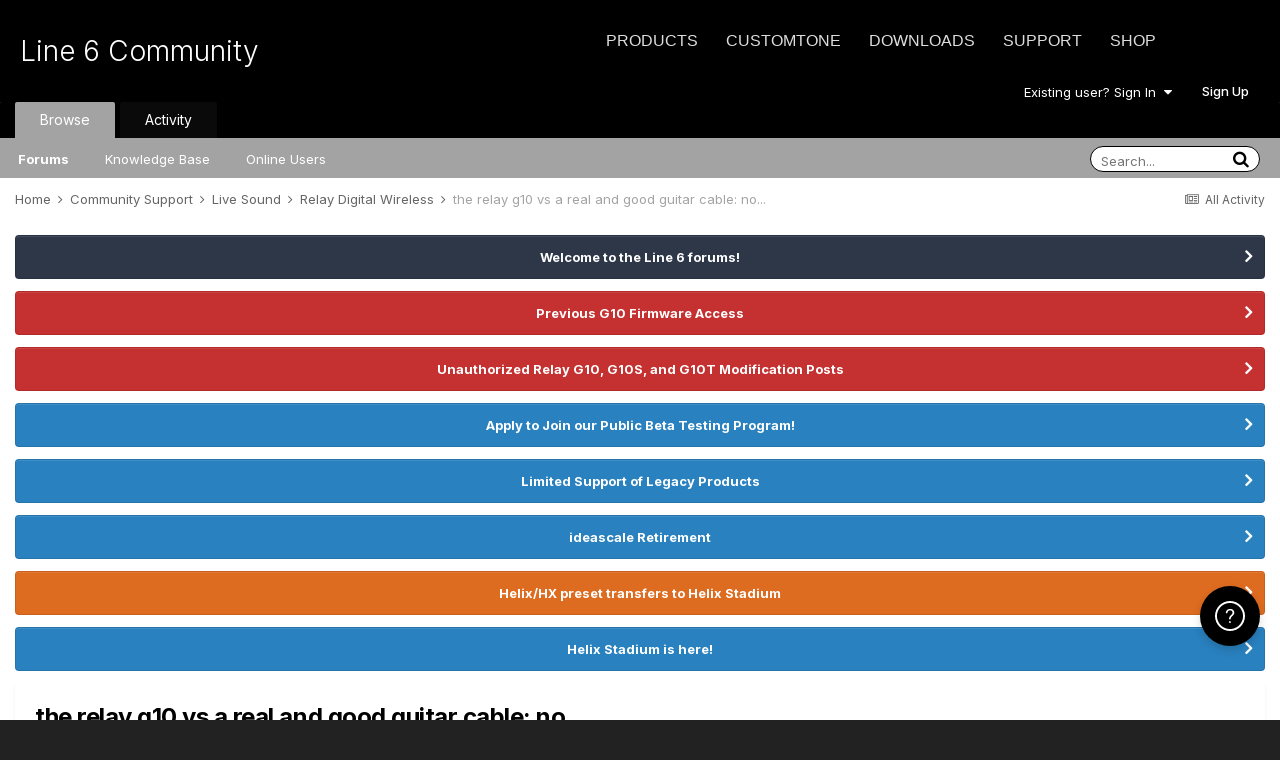

--- FILE ---
content_type: text/html;charset=UTF-8
request_url: https://line6.com/support/topic/21363-the-relay-g10-vs-a-real-and-good-guitar-cable-no/
body_size: 26647
content:
<!DOCTYPE html>
<html lang="en-US" dir="ltr">
	<head class="header">
		<title>the relay g10 vs a real and good guitar cable: no... - Relay Digital Wireless - Line 6 Community</title>
		
			<!-- Google Tag Manager -->
<script>(function(w,d,s,l,i){w[l]=w[l]||[];w[l].push({'gtm.start':
new Date().getTime(),event:'gtm.js'});var f=d.getElementsByTagName(s)[0],
j=d.createElement(s),dl=l!='dataLayer'?'&l='+l:'';j.async=true;j.src=
'https://www.googletagmanager.com/gtm.js?id='+i+dl;f.parentNode.insertBefore(j,f);
})(window,document,'script','dataLayer','GTM-TNHTND');</script>
<!-- End Google Tag Manager -->
		
		<!--[if lt IE 9]>
			
		    <script src="//line6.com/support/applications/core/interface/html5shiv/html5shiv.js"></script>
		<![endif]-->
		

	<meta name="viewport" content="width=device-width, initial-scale=1">


	
	


	<meta name="twitter:card" content="summary" />



	
		
			
				<meta property="og:title" content="the relay g10 vs a real and good guitar cable: no...">
			
		
	

	
		
			
				<meta property="og:type" content="website">
			
		
	

	
		
			
				<meta property="og:url" content="https://line6.com/support/topic/21363-the-relay-g10-vs-a-real-and-good-guitar-cable-no/">
			
		
	

	
		
			
				<meta name="description" content="hi i am making a comparison between the relay g30 g 10 adam cable 3M rolling stones 1) the adam cable 2) i am not sure but the g 10 is not good enough for gigs and at home my Adam Cable is much better and maybe the g 30 too so am a little bit disappointed my guitar cable sound louder and brighter...">
			
		
	

	
		
			
				<meta property="og:description" content="hi i am making a comparison between the relay g30 g 10 adam cable 3M rolling stones 1) the adam cable 2) i am not sure but the g 10 is not good enough for gigs and at home my Adam Cable is much better and maybe the g 30 too so am a little bit disappointed my guitar cable sound louder and brighter...">
			
		
	

	
		
			
				<meta property="og:updated_time" content="2016-12-26T20:16:32Z">
			
		
	

	
		
			
				<meta property="og:site_name" content="Line 6 Community">
			
		
	

	
		
			
				<meta property="og:locale" content="en_US">
			
		
	


	
		<link rel="canonical" href="https://line6.com/support/topic/21363-the-relay-g10-vs-a-real-and-good-guitar-cable-no/" />
	

	
		<link as="style" rel="preload" href="https://line6.com/support/applications/core/interface/ckeditor/ckeditor/skins/ips/editor.css?t=M289" />
	




<link rel="manifest" href="https://line6.com/support/manifest.webmanifest/">
<meta name="msapplication-config" content="https://line6.com/support/browserconfig.xml/">
<meta name="msapplication-starturl" content="/">
<meta name="application-name" content="Line 6 Community">
<meta name="apple-mobile-web-app-title" content="Line 6 Community">

	<meta name="theme-color" content="#000000">










<link rel="preload" href="//line6.com/support/applications/core/interface/font/fontawesome-webfont.woff2?v=4.7.0" as="font" crossorigin="anonymous">
		


	
		<link href="https://fonts.googleapis.com/css?family=Inter:300,300i,400,400i,500,700,700i" rel="stylesheet" referrerpolicy="origin">
	



	<link rel='stylesheet' href='https://line6.com/media/ips/uploads/css_built_3/341e4a57816af3ba440d891ca87450ff_framework.css?v=14decbfdd61679351581' media='all'>

	<link rel='stylesheet' href='https://line6.com/media/ips/uploads/css_built_3/05e81b71abe4f22d6eb8d1a929494829_responsive.css?v=14decbfdd61679351581' media='all'>

	<link rel='stylesheet' href='https://line6.com/media/ips/uploads/css_built_3/20446cf2d164adcc029377cb04d43d17_flags.css?v=14decbfdd61679351581' media='all'>

	<link rel='stylesheet' href='https://line6.com/media/ips/uploads/css_built_3/90eb5adf50a8c640f633d47fd7eb1778_core.css?v=14decbfdd61679351581' media='all'>

	<link rel='stylesheet' href='https://line6.com/media/ips/uploads/css_built_3/5a0da001ccc2200dc5625c3f3934497d_core_responsive.css?v=14decbfdd61679351581' media='all'>

	<link rel='stylesheet' href='https://line6.com/media/ips/uploads/css_built_3/62e269ced0fdab7e30e026f1d30ae516_forums.css?v=14decbfdd61679351581' media='all'>

	<link rel='stylesheet' href='https://line6.com/media/ips/uploads/css_built_3/76e62c573090645fb99a15a363d8620e_forums_responsive.css?v=14decbfdd61679351581' media='all'>

	<link rel='stylesheet' href='https://line6.com/media/ips/uploads/css_built_3/ebdea0c6a7dab6d37900b9190d3ac77b_topics.css?v=14decbfdd61679351581' media='all'>





<link rel='stylesheet' href='https://line6.com/media/ips/uploads/css_built_3/258adbb6e4f3e83cd3b355f84e3fa002_custom.css?v=14decbfdd61679351581' media='all'>




		
		

        
<script>(function(d){var s = d.createElement("script");s.setAttribute("data-account", "S273kOar9C");s.setAttribute("src", "https://cdn.userway.org/widget.js");(d.body || d.head).appendChild(s);})(document)</script><noscript>Please ensure Javascript is enabled for purposes of <a href="https://userway.org">website accessibility</a></noscript>
        
	</head>
	<body class='ipsApp ipsApp_front ipsJS_none ipsClearfix' data-controller='core.front.core.app' data-message="" data-pageApp='forums' data-pageLocation='front' data-pageModule='forums' data-pageController='topic'>
		<!-- Google Tag Manager (noscript) -->
<noscript><iframe src="https://www.googletagmanager.com/ns.html?id=GTM-TNHTND"
height="0" width="0" style="display:none;visibility:hidden"></iframe></noscript>
<!-- End Google Tag Manager (noscript) -->
        <a href='#elContent' class='ipsHide' title='Go to main content on this page' accesskey='m'>Jump to content</a>
		
		<div id='ipsLayout_header' class='ipsClearfix'>
			





			
			<header>
                
<ul id='elMobileNav' class='ipsResponsive_hideDesktop' data-controller='core.front.core.mobileNav'>
	
		
			
			
				
				
			
				
				
			
				
					<li id='elMobileBreadcrumb'>
						<a href='https://line6.com/support/forum/48-relay-digital-wireless/'>
							<span>Relay Digital Wireless</span>
						</a>
					</li>
				
				
			
				
				
			
		
	
	
	
	<li >
		<a data-action="defaultStream" href='https://line6.com/support/discover/'><i class="fa fa-newspaper-o" aria-hidden="true"></i></a>
	</li>

	

	
		<li class='ipsJS_show'>
			<a href='https://line6.com/support/search/'><i class='fa fa-search'></i></a>
		</li>
	
</ul>
				<div class='ipsLayout_container logo_container'>
					
<ul class="header-nav ipsResponsive_showDesktop">
    <li><a title="Products" href="/products/" class="main-item products">Products</a></li>
    <li><a title="CustomTone" href="/customtone/" class="main-item customtone">CustomTone</a></li>
    <li><a title="Downloads" href="/software/" class="main-item software">Downloads</a></li>
    <li><a title="Support" href="/support/" class="main-item support">Support</a></li>
    <li><a title="Store" href="http://shop.line6.com" class="main-item store">Shop</a></li>
</ul>
                    

<a href='https://line6.com/support/' id='elSiteTitle' accesskey='1'>Line 6 Community</a>

					

	<ul id='elUserNav' class='ipsList_inline cSignedOut ipsResponsive_showDesktop'>
		
		<li id='elSignInLink'>
			<a href='https://line6.com/support/login/' data-ipsMenu-closeOnClick="false" data-ipsMenu id='elUserSignIn'>
				Existing user? Sign In &nbsp;<i class='fa fa-caret-down'></i>
			</a>
			
<div id='elUserSignIn_menu' class='ipsMenu ipsMenu_auto ipsHide'>
	<form accept-charset='utf-8' method='post' action='https://line6.com/support/login/'>
		<input type="hidden" name="csrfKey" value="6db482bf017768609d23a477472b7c86">
		<input type="hidden" name="ref" value="aHR0cHM6Ly9saW5lNi5jb20vc3VwcG9ydC90b3BpYy8yMTM2My10aGUtcmVsYXktZzEwLXZzLWEtcmVhbC1hbmQtZ29vZC1ndWl0YXItY2FibGUtbm8v">
		<div data-role="loginForm">
			
			
			
				
<div class="ipsPad ipsForm ipsForm_vertical">
	<h4 class="ipsType_sectionHead">Sign In</h4>
	<br><br>
	<ul class='ipsList_reset'>
		
		
		<li class="ipsFieldRow ipsFieldRow_fullWidth">
			<br>
			<button type="submit" name="_processLogin" value="usernamepassword" class="ipsButton ipsButton_primary ipsButton_small" id="elSignIn_submit">Sign In</button>
			
				<br>
				<p class="ipsType_right ipsType_small">
					
						<a href='https://line6.com/account/forgot.html' target="_blank" rel="noopener">
					
					Forgot your password?</a>
				</p>
			
		</li>
	</ul>
</div>
			
		</div>
	</form>
</div>
		</li>
		
			<li>
				
					<a href='https://line6.com/account/create.html' target="_blank" rel="noopener" class='ipsButton ipsButton_normal ipsButton_primary'>Sign Up</a>
				
			</li>
		
	</ul>

</div>
			</header>
			

	<nav data-controller='core.front.core.navBar' class=''>
    <div class='ipsNavBar_primary ipsLayout_container  ipsClearfix'>
			
	        
             <div id='elSearch' class='ipsPos_right' data-controller='core.front.core.quickSearch' data-default="forums_topic">
                  <form accept-charset='utf-8' action='//line6.com/support/search/' method='post'>
						<a href='#' id='elSearchFilter' data-ipsMenu data-ipsMenu-selectable='radio' data-ipsMenu-appendTo='#elSearch' class="ipsHide">
							<span data-role='searchingIn'>
								
									
										This Topic
										
										
											<input name="type" value="forums_topic" data-role="searchFilter" type="hidden">
										
											<input name="item" value="21363" data-role="searchFilter" type="hidden">
										
										
								
							</span>
							<i class='fa fa-caret-down'></i>
						</a>
						<input type="hidden" name="type" value="forums_topic" data-role="searchFilter">
						<ul id='elSearchFilter_menu' class='ipsMenu ipsMenu_selectable ipsMenu_narrow ipsHide'>
							<li class='ipsMenu_item ' data-ipsMenuValue='all'>
								<a href='https://line6.com/support/index.php?app=core&amp;module=search&amp;controller=search&amp;csrfKey=6db482bf017768609d23a477472b7c86' title='All Content'>All Content</a>
							</li>
							<li class='ipsMenu_sep'><hr></li>
							
								
								
									<li class='ipsMenu_item ipsMenu_itemChecked' data-ipsMenuValue='{&quot;type&quot;:&quot;forums_topic&quot;,&quot;item&quot;:21363}' data-options='{&quot;type&quot;:&quot;forums_topic&quot;,&quot;item&quot;:21363}'>
										<a href='#'>This Topic</a>
									</li>
								
									<li class='ipsMenu_item ' data-ipsMenuValue='{&quot;type&quot;:&quot;forums_topic&quot;,&quot;nodes&quot;:48}' data-options='{&quot;type&quot;:&quot;forums_topic&quot;,&quot;nodes&quot;:48}'>
										<a href='#'>This Forum</a>
									</li>
								
								<li class='ipsMenu_sep'><hr></li>
							
							<li data-role='globalSearchMenuOptions'></li>
							<li class='ipsMenu_item ipsMenu_itemNonSelect'>
								<a href='https://line6.com/support/search/' accesskey='4'><i class='fa fa-cog'></i> Advanced Search</a>
							</li>
						</ul>
						<input type='search' id='elSearchField' placeholder='Search...' name='q'>
						<button type='submit'><i class='fa fa-search'></i></button>

					</form>
				</div>
			
			<ul data-role="primaryNavBar" class='ipsResponsive_showDesktop ipsResponsive_block'>
				


	
		
		
			
		
		<li class='ipsNavBar_active' data-active id='elNavSecondary_1' data-role="navBarItem" data-navApp="core" data-navExt="CustomItem">
			
			
                
				<a href="https://line6.com/support/"  data-navItem-id="1" data-navDefault>
					Browse
				</a>
          		
			
			
				<ul class='ipsNavBar_secondary ' data-role='secondaryNavBar'>
					


	
		
		
			
		
		<li class='ipsNavBar_active' data-active id='elNavSecondary_10' data-role="navBarItem" data-navApp="forums" data-navExt="Forums">
			
			
                
				<a href="https://line6.com/support/index.php"  data-navItem-id="10" data-navDefault>
					Forums
				</a>          
          		
			
			
		</li>
	
	

	
		
		
		<li  id='elNavSecondary_16' data-role="navBarItem" data-navApp="cms" data-navExt="Pages">
			
			
                
				<a href="https://line6.com/support/page/kb/"  data-navItem-id="16" >
					Knowledge Base
				</a>
          		
			
			
		</li>
	
	

	
		
		
		<li  id='elNavSecondary_14' data-role="navBarItem" data-navApp="core" data-navExt="OnlineUsers">
			
			
                
				<a href="https://line6.com/support/online/"  data-navItem-id="14" >
					Online Users
				</a>
          		
			
			
		</li>
	
	

					<li class='ipsHide' id='elNavigationMore_1' data-role='navMore'>
						<a href='#' data-ipsMenu data-ipsMenu-appendTo='#elNavigationMore_1' id='elNavigationMore_1_dropdown'>More <i class='fa fa-caret-down'></i></a>
						<ul class='ipsHide ipsMenu ipsMenu_auto' id='elNavigationMore_1_dropdown_menu' data-role='moreDropdown'></ul>
					</li>
				</ul>
			
		</li>
	
	

	
		
		
		<li  id='elNavSecondary_2' data-role="navBarItem" data-navApp="core" data-navExt="CustomItem">
			
			
                
				<a href="https://line6.com/support/discover/"  data-navItem-id="2" >
					Activity
				</a>
          		
			
			
				<ul class='ipsNavBar_secondary ipsHide' data-role='secondaryNavBar'>
					


	
		
		
		<li  id='elNavSecondary_4' data-role="navBarItem" data-navApp="core" data-navExt="AllActivity">
			
			
                
				<a href="https://line6.com/support/discover/"  data-navItem-id="4" >
					All Activity
				</a>
          		
			
			
		</li>
	
	

	
	

	
	

	
	

	
		
		
		<li  id='elNavSecondary_8' data-role="navBarItem" data-navApp="core" data-navExt="Search">
			
			
                
				<a href="https://line6.com/support/search/"  data-navItem-id="8" >
					Search
				</a>
          		
			
			
		</li>
	
	

					<li class='ipsHide' id='elNavigationMore_2' data-role='navMore'>
						<a href='#' data-ipsMenu data-ipsMenu-appendTo='#elNavigationMore_2' id='elNavigationMore_2_dropdown'>More <i class='fa fa-caret-down'></i></a>
						<ul class='ipsHide ipsMenu ipsMenu_auto' id='elNavigationMore_2_dropdown_menu' data-role='moreDropdown'></ul>
					</li>
				</ul>
			
		</li>
	
	

				<li class='ipsHide' id='elNavigationMore' data-role='navMore'>
					<a href='#' data-ipsMenu data-ipsMenu-appendTo='#elNavigationMore' id='elNavigationMore_dropdown'>More</a>
					<ul class='ipsNavBar_secondary ipsHide' data-role='secondaryNavBar'>
						<li class='ipsHide' id='elNavigationMore_more' data-role='navMore'>
							<a href='#' data-ipsMenu data-ipsMenu-appendTo='#elNavigationMore_more' id='elNavigationMore_more_dropdown'>More <i class='fa fa-caret-down'></i></a>
							<ul class='ipsHide ipsMenu ipsMenu_auto' id='elNavigationMore_more_dropdown_menu' data-role='moreDropdown'></ul>
						</li>
					</ul>
				</li>
			</ul>
		</div>
	</nav>

		</div>
		<main id='ipsLayout_body' class='ipsLayout_container'>
			<div id='ipsLayout_contentArea'>
				<div id='ipsLayout_contentWrapper'>
					
<nav class='ipsBreadcrumb ipsBreadcrumb_top ipsFaded_withHover'>
	

	<ul class='ipsList_inline ipsPos_right'>
		
		<li >
			<a data-action="defaultStream" class='ipsType_light '  href='https://line6.com/support/discover/'><i class="fa fa-newspaper-o" aria-hidden="true"></i> <span>All Activity</span></a>
		</li>
		
	</ul>

	<ul data-role="breadcrumbList">
		<li>
			<a title="Home" href='https://line6.com/support/'>
				<span>Home <i class='fa fa-angle-right'></i></span>
			</a>
		</li>
		
		
			<li>
				
					<a href='https://line6.com/support/forum/14-community-support/'>
						<span>Community Support <i class='fa fa-angle-right' aria-hidden="true"></i></span>
					</a>
				
			</li>
		
			<li>
				
					<a href='https://line6.com/support/forum/46-live-sound/'>
						<span>Live Sound <i class='fa fa-angle-right' aria-hidden="true"></i></span>
					</a>
				
			</li>
		
			<li>
				
					<a href='https://line6.com/support/forum/48-relay-digital-wireless/'>
						<span>Relay Digital Wireless <i class='fa fa-angle-right' aria-hidden="true"></i></span>
					</a>
				
			</li>
		
			<li>
				
					the relay g10 vs a real and good guitar cable: no...
				
			</li>
		
	</ul>
</nav>
					
					<div id='ipsLayout_mainArea'>
						<a id='elContent'></a>
						
						
						
						

	


	<div class='cAnnouncementsContent'>
		
		<div class='cAnnouncementContentTop ipsAnnouncement ipsMessage_none ipsType_center'>
            
			<a href='https://line6.com/support/announcement/2-welcome-to-the-line-6-forums/' data-ipsDialog data-ipsDialog-title="Welcome to the Line 6 forums!">Welcome to the Line 6 forums!</a>
            
		</div>
		
		<div class='cAnnouncementContentTop ipsAnnouncement ipsMessage_error ipsType_center'>
            
			<a href='https://line6.com/support/announcement/102-previous-g10-firmware-access/' data-ipsDialog data-ipsDialog-title="Previous G10 Firmware Access">Previous G10 Firmware Access</a>
            
		</div>
		
		<div class='cAnnouncementContentTop ipsAnnouncement ipsMessage_error ipsType_center'>
            
			<a href='https://line6.com/support/announcement/103-unauthorized-relay-g10-g10s-and-g10t-modification-posts/' data-ipsDialog data-ipsDialog-title="Unauthorized Relay G10, G10S, and G10T Modification Posts">Unauthorized Relay G10, G10S, and G10T Modification Posts</a>
            
		</div>
		
		<div class='cAnnouncementContentTop ipsAnnouncement ipsMessage_information ipsType_center'>
            
			<a href='https://line6.com/support/announcement/105-apply-to-join-our-public-beta-testing-program/' data-ipsDialog data-ipsDialog-title="Apply to Join our Public Beta Testing Program!">Apply to Join our Public Beta Testing Program!</a>
            
		</div>
		
		<div class='cAnnouncementContentTop ipsAnnouncement ipsMessage_information ipsType_center'>
            
			<a href='https://line6.com/support/announcement/108-limited-support-of-legacy-products/' data-ipsDialog data-ipsDialog-title="Limited Support of Legacy Products">Limited Support of Legacy Products</a>
            
		</div>
		
		<div class='cAnnouncementContentTop ipsAnnouncement ipsMessage_information ipsType_center'>
            
			<a href='https://line6.com/support/announcement/117-ideascale-retirement/' data-ipsDialog data-ipsDialog-title="ideascale Retirement">ideascale Retirement</a>
            
		</div>
		
		<div class='cAnnouncementContentTop ipsAnnouncement ipsMessage_warning ipsType_center'>
            
			<a href='https://line6.com/support/announcement/118-helixhx-preset-transfers-to-helix-stadium/' data-ipsDialog data-ipsDialog-title="Helix/HX preset transfers to Helix Stadium">Helix/HX preset transfers to Helix Stadium</a>
            
		</div>
		
		<div class='cAnnouncementContentTop ipsAnnouncement ipsMessage_information ipsType_center'>
            
			<a href='https://line6.com/support/announcement/119-helix-stadium-is-here/' data-ipsDialog data-ipsDialog-title="Helix Stadium is here!">Helix Stadium is here!</a>
            
		</div>
		
	</div>



						



<div class="ipsPageHeader ipsResponsive_pull ipsBox ipsPadding sm:ipsPadding:half ipsMargin_bottom">
	
	<div class="ipsFlex ipsFlex-ai:center ipsFlex-fw:wrap ipsGap:4">
		<div class="ipsFlex-flex:11">
			<h1 class="ipsType_pageTitle ipsContained_container">
				

				
				
					<span class="ipsType_break ipsContained">
						<span>the relay g10 vs a real and good guitar cable: no...</span>
					</span>
				
			</h1>
			
			
		</div>
		
	</div>
	<hr class="ipsHr">
	<div class="ipsPageHeader__meta ipsFlex ipsFlex-jc:between ipsFlex-ai:center ipsFlex-fw:wrap ipsGap:3">
		<div class="ipsFlex-flex:11">
			<div class="ipsPhotoPanel ipsPhotoPanel_mini ipsPhotoPanel_notPhone ipsClearfix">
				


	<a href="https://line6.com/support/profile/1310871-phenix9/" rel="nofollow" data-ipsHover data-ipsHover-width="370" data-ipsHover-target="https://line6.com/support/profile/1310871-phenix9/?do=hovercard" class="ipsUserPhoto ipsUserPhoto_mini" title="Go to phenix9's profile">
		<img src='data:image/svg+xml,%3Csvg%20xmlns%3D%22http%3A%2F%2Fwww.w3.org%2F2000%2Fsvg%22%20viewBox%3D%220%200%201024%201024%22%20style%3D%22background%3A%236362c4%22%3E%3Cg%3E%3Ctext%20text-anchor%3D%22middle%22%20dy%3D%22.35em%22%20x%3D%22512%22%20y%3D%22512%22%20fill%3D%22%23ffffff%22%20font-size%3D%22700%22%20font-family%3D%22-apple-system%2C%20BlinkMacSystemFont%2C%20Roboto%2C%20Helvetica%2C%20Arial%2C%20sans-serif%22%3EP%3C%2Ftext%3E%3C%2Fg%3E%3C%2Fsvg%3E' alt='phenix9' loading="lazy">
	</a>

				<div>
					<p class="ipsType_reset ipsType_blendLinks">
						<span class="ipsType_normal">
						
							<strong>By 


<a href='https://line6.com/support/profile/1310871-phenix9/' rel="nofollow" data-ipsHover data-ipsHover-width='370' data-ipsHover-target='https://line6.com/support/profile/1310871-phenix9/?do=hovercard&amp;referrer=https%253A%252F%252Fline6.com%252Fsupport%252Ftopic%252F21363-the-relay-g10-vs-a-real-and-good-guitar-cable-no%252F' title="Go to phenix9's profile" class="ipsType_break">phenix9</a>, </strong><br>
							<span class="ipsType_light"><time datetime='2016-06-30T11:46:38Z' title='06/30/2016 11:46  AM' data-short='9 yr'>June 30, 2016</time> in <a href="https://line6.com/support/forum/48-relay-digital-wireless/">Relay Digital Wireless</a></span>
						
						</span>
					</p>
				</div>
			</div>
		</div>
		
			<div class="ipsFlex-flex:01 ipsResponsive_hidePhone">
				<div class="ipsFlex ipsFlex-ai:center ipsFlex-jc:center ipsGap:3 ipsGap_row:0">
					
						


    <a href='#elShareItem_2024533795_menu' id='elShareItem_2024533795' data-ipsMenu class='ipsShareButton ipsButton ipsButton_verySmall ipsButton_link ipsButton_link--light'>
        <span><i class='fa fa-share-alt'></i></span> &nbsp;Share
    </a>

    <div class='ipsPadding ipsMenu ipsMenu_auto ipsHide' id='elShareItem_2024533795_menu' data-controller="core.front.core.sharelink">
        <ul class='ipsList_inline'>
            
                <li>
<a href="http://twitter.com/share?url=https%3A%2F%2Fline6.com%2Fsupport%2Ftopic%2F21363-the-relay-g10-vs-a-real-and-good-guitar-cable-no%2F" class="cShareLink cShareLink_twitter" target="_blank" data-role="shareLink" title='Share on Twitter' data-ipsTooltip rel='nofollow noopener'>
	<i class="fa fa-twitter"></i>
</a></li>
            
                <li>
<a href="https://www.facebook.com/sharer/sharer.php?u=https%3A%2F%2Fline6.com%2Fsupport%2Ftopic%2F21363-the-relay-g10-vs-a-real-and-good-guitar-cable-no%2F" class="cShareLink cShareLink_facebook" target="_blank" data-role="shareLink" title='Share on Facebook' data-ipsTooltip rel='noopener nofollow'>
	<i class="fa fa-facebook"></i>
</a></li>
            
                <li>
<a href="http://www.reddit.com/submit?url=https%3A%2F%2Fline6.com%2Fsupport%2Ftopic%2F21363-the-relay-g10-vs-a-real-and-good-guitar-cable-no%2F&amp;title=the+relay+g10+vs+a+real+and+good+guitar+cable%3A+no..." rel="nofollow" class="cShareLink cShareLink_reddit" target="_blank" title='Share on Reddit' data-ipsTooltip rel='noopener'>
	<i class="fa fa-reddit"></i>
</a></li>
            
                <li>
<a href="http://pinterest.com/pin/create/button/?url=https://line6.com/support/topic/21363-the-relay-g10-vs-a-real-and-good-guitar-cable-no/&amp;media=" class="cShareLink cShareLink_pinterest" rel="nofollow" target="_blank" data-role="shareLink" title='Share on Pinterest' data-ipsTooltip rel='noopener'>
	<i class="fa fa-pinterest"></i>
</a></li>
            
        </ul>
        
            <hr class='ipsHr'>
            <button class='ipsHide ipsButton ipsButton_verySmall ipsButton_light ipsButton_fullWidth ipsMargin_top:half' data-controller='core.front.core.webshare' data-role='webShare' data-webShareTitle='the relay g10 vs a real and good guitar cable: no...' data-webShareText='the relay g10 vs a real and good guitar cable: no...' data-webShareUrl='https://line6.com/support/topic/21363-the-relay-g10-vs-a-real-and-good-guitar-cable-no/'>More sharing options...</button>
        
    </div>

					
					



					

<div data-followApp='forums' data-followArea='topic' data-followID='21363' data-controller='core.front.core.followButton'>
	

	<a href='https://line6.com/support/login/' rel="nofollow" class="ipsFollow ipsPos_middle ipsButton ipsButton_light ipsButton_verySmall ipsButton_disabled" data-role="followButton" data-ipsTooltip title='Sign in to follow this'>
		<span>Followers</span>
		<span class='ipsCommentCount'>0</span>
	</a>

</div>
				</div>
			</div>
					
	</div>
	
	
</div>






<div class="ipsClearfix">
	<ul class="ipsToolList ipsToolList_horizontal ipsClearfix ipsSpacer_both ">
		
			<li class="ipsToolList_primaryAction">
				<span data-controller="forums.front.topic.reply">
					
						<a href="#replyForm" rel="nofollow" class="ipsButton ipsButton_important ipsButton_medium ipsButton_fullWidth" data-action="replyToTopic">Reply to this topic</a>
					
				</span>
			</li>
		
		
			<li class="ipsResponsive_hidePhone">
				
					<a href="https://line6.com/support/forum/48-relay-digital-wireless/?do=add" rel="nofollow" class="ipsButton ipsButton_link ipsButton_medium ipsButton_fullWidth" title="Start a new topic in this forum">Start new topic</a>
				
			</li>
		
		
	</ul>
</div>

<div id="comments" data-controller="core.front.core.commentFeed,forums.front.topic.view, core.front.core.ignoredComments"  data-baseurl="https://line6.com/support/topic/21363-the-relay-g10-vs-a-real-and-good-guitar-cable-no/" data-lastpage data-feedid="topic-21363" class="cTopic ipsClear ipsSpacer_top">
	
			
	

	

<div data-controller='core.front.core.recommendedComments' data-url='https://line6.com/support/topic/21363-the-relay-g10-vs-a-real-and-good-guitar-cable-no/?recommended=comments' class='ipsRecommendedComments ipsHide'>
	<div data-role="recommendedComments">
		<h2 class='ipsType_sectionHead ipsType_large ipsType_bold ipsMargin_bottom'>Recommended Posts</h2>
		
	</div>
</div>
	
	<div id="elPostFeed" data-role="commentFeed" data-controller="core.front.core.moderation" >
		<form action="https://line6.com/support/topic/21363-the-relay-g10-vs-a-real-and-good-guitar-cable-no/?csrfKey=6db482bf017768609d23a477472b7c86&amp;do=multimodComment" method="post" data-ipspageaction data-role="moderationTools">
			
			
				

					

					
					



<a id='comment-161750'></a>
<article  id='elComment_161750' class='cPost ipsBox ipsResponsive_pull  ipsComment  ipsComment_parent ipsClearfix ipsClear ipsColumns ipsColumns_noSpacing ipsColumns_collapsePhone    '>
	

	

	<div class='cAuthorPane_mobile ipsResponsive_showPhone'>
		<div class='cAuthorPane_photo'>
			<div class='cAuthorPane_photoWrap'>
				


	<a href="https://line6.com/support/profile/1310871-phenix9/" rel="nofollow" data-ipsHover data-ipsHover-width="370" data-ipsHover-target="https://line6.com/support/profile/1310871-phenix9/?do=hovercard" class="ipsUserPhoto ipsUserPhoto_large" title="Go to phenix9's profile">
		<img src='data:image/svg+xml,%3Csvg%20xmlns%3D%22http%3A%2F%2Fwww.w3.org%2F2000%2Fsvg%22%20viewBox%3D%220%200%201024%201024%22%20style%3D%22background%3A%236362c4%22%3E%3Cg%3E%3Ctext%20text-anchor%3D%22middle%22%20dy%3D%22.35em%22%20x%3D%22512%22%20y%3D%22512%22%20fill%3D%22%23ffffff%22%20font-size%3D%22700%22%20font-family%3D%22-apple-system%2C%20BlinkMacSystemFont%2C%20Roboto%2C%20Helvetica%2C%20Arial%2C%20sans-serif%22%3EP%3C%2Ftext%3E%3C%2Fg%3E%3C%2Fsvg%3E' alt='phenix9' loading="lazy">
	</a>

				
				
					<a href="https://line6.com/support/profile/1310871-phenix9/badges/" rel="nofollow">
						
<img src='https://line6.com/support/uploads/monthly_2022_03/6_Enthusiast.svg' loading="lazy" alt="Enthusiast" class="cAuthorPane_badge cAuthorPane_badge--rank ipsOutline ipsOutline:2px" data-ipsTooltip title="Rank: Enthusiast (6/14)">
					</a>
				
			</div>
		</div>
		<div class='cAuthorPane_content'>
			<h3 class='ipsType_sectionHead cAuthorPane_author ipsType_break ipsType_blendLinks ipsFlex ipsFlex-ai:center'>
				


<a href='https://line6.com/support/profile/1310871-phenix9/' rel="nofollow" data-ipsHover data-ipsHover-width='370' data-ipsHover-target='https://line6.com/support/profile/1310871-phenix9/?do=hovercard&amp;referrer=https%253A%252F%252Fline6.com%252Fsupport%252Ftopic%252F21363-the-relay-g10-vs-a-real-and-good-guitar-cable-no%252F' title="Go to phenix9's profile" class="ipsType_break"><span style='color:#'>phenix9</span></a>
			</h3>
			<div class='ipsType_light ipsType_reset'>
				<a href='https://line6.com/support/topic/21363-the-relay-g10-vs-a-real-and-good-guitar-cable-no/?do=findComment&amp;comment=161750' rel="nofollow" class='ipsType_blendLinks'>Posted <time datetime='2016-06-30T11:46:38Z' title='06/30/2016 11:46  AM' data-short='9 yr'>June 30, 2016</time></a>
				
			</div>
		</div>
	</div>
	<aside class='ipsComment_author cAuthorPane ipsColumn ipsColumn_medium ipsResponsive_hidePhone'>
		<h3 class='ipsType_sectionHead cAuthorPane_author ipsType_blendLinks ipsType_break'><strong>


<a href='https://line6.com/support/profile/1310871-phenix9/' rel="nofollow" data-ipsHover data-ipsHover-width='370' data-ipsHover-target='https://line6.com/support/profile/1310871-phenix9/?do=hovercard&amp;referrer=https%253A%252F%252Fline6.com%252Fsupport%252Ftopic%252F21363-the-relay-g10-vs-a-real-and-good-guitar-cable-no%252F' title="Go to phenix9's profile" class="ipsType_break">phenix9</a></strong>
			
		</h3>
		<ul class='cAuthorPane_info ipsList_reset'>
			<li data-role='photo' class='cAuthorPane_photo'>
				<div class='cAuthorPane_photoWrap'>
					


	<a href="https://line6.com/support/profile/1310871-phenix9/" rel="nofollow" data-ipsHover data-ipsHover-width="370" data-ipsHover-target="https://line6.com/support/profile/1310871-phenix9/?do=hovercard" class="ipsUserPhoto ipsUserPhoto_large" title="Go to phenix9's profile">
		<img src='data:image/svg+xml,%3Csvg%20xmlns%3D%22http%3A%2F%2Fwww.w3.org%2F2000%2Fsvg%22%20viewBox%3D%220%200%201024%201024%22%20style%3D%22background%3A%236362c4%22%3E%3Cg%3E%3Ctext%20text-anchor%3D%22middle%22%20dy%3D%22.35em%22%20x%3D%22512%22%20y%3D%22512%22%20fill%3D%22%23ffffff%22%20font-size%3D%22700%22%20font-family%3D%22-apple-system%2C%20BlinkMacSystemFont%2C%20Roboto%2C%20Helvetica%2C%20Arial%2C%20sans-serif%22%3EP%3C%2Ftext%3E%3C%2Fg%3E%3C%2Fsvg%3E' alt='phenix9' loading="lazy">
	</a>

					
					
						
<img src='https://line6.com/support/uploads/monthly_2022_03/6_Enthusiast.svg' loading="lazy" alt="Enthusiast" class="cAuthorPane_badge cAuthorPane_badge--rank ipsOutline ipsOutline:2px" data-ipsTooltip title="Rank: Enthusiast (6/14)">
					
				</div>
			</li>
			
				<li data-role='group'><span style='color:#'>Members</span></li>
				
			
			
				<li data-role='stats' class='ipsMargin_top'>
					<ul class="ipsList_reset ipsType_light ipsFlex ipsFlex-ai:center ipsFlex-jc:center ipsGap_row:2 cAuthorPane_stats">
						<li>
							
								<a href="https://line6.com/support/profile/1310871-phenix9/content/" rel="nofollow" title="67 posts" data-ipsTooltip class="ipsType_blendLinks">
							
								<i class="fa fa-comment"></i> 67
							
								</a>
							
						</li>
						
					</ul>
				</li>
			
			
				

	
	<li data-role='custom-field' class='ipsResponsive_hidePhone ipsType_break'>
		
<span class="ft">Registered Products:</span><span class="fc">4</span>
	</li>
	

			
		</ul>
	</aside>
	<div class='ipsColumn ipsColumn_fluid ipsMargin:none'>
		

<div id='comment-161750_wrap' data-controller='core.front.core.comment' data-commentApp='forums' data-commentType='forums' data-commentID="161750" data-quoteData='{&quot;userid&quot;:1310871,&quot;username&quot;:&quot;phenix9&quot;,&quot;timestamp&quot;:1467287198,&quot;contentapp&quot;:&quot;forums&quot;,&quot;contenttype&quot;:&quot;forums&quot;,&quot;contentid&quot;:21363,&quot;contentclass&quot;:&quot;forums_Topic&quot;,&quot;contentcommentid&quot;:161750}' class='ipsComment_content ipsType_medium'>

	<div class='ipsComment_meta ipsType_light ipsFlex ipsFlex-ai:center ipsFlex-jc:between ipsFlex-fd:row-reverse'>
		<div class='ipsType_light ipsType_reset ipsType_blendLinks ipsComment_toolWrap'>
			<div class='ipsResponsive_hidePhone ipsComment_badges'>
				<ul class='ipsList_reset ipsFlex ipsFlex-jc:end ipsFlex-fw:wrap ipsGap:2 ipsGap_row:1'>
					
					
					
					
					
				</ul>
			</div>
			<ul class='ipsList_reset ipsComment_tools'>
				<li>
					<a href='#elControls_161750_menu' class='ipsComment_ellipsis' id='elControls_161750' title='More options...' data-ipsMenu data-ipsMenu-appendTo='#comment-161750_wrap'><i class='fa fa-ellipsis-h'></i></a>
					<ul id='elControls_161750_menu' class='ipsMenu ipsMenu_narrow ipsHide'>
						
						
							<li class='ipsMenu_item'><a href='https://line6.com/support/topic/21363-the-relay-g10-vs-a-real-and-good-guitar-cable-no/' title='Share this post' data-ipsDialog data-ipsDialog-size='narrow' data-ipsDialog-content='#elShareComment_161750_menu' data-ipsDialog-title="Share this post" id='elSharePost_161750' data-role='shareComment'>Share</a></li>
						
                        
						
						
						
							
								
							
							
							
							
							
							
						
					</ul>
				</li>
				
			</ul>
		</div>

		<div class='ipsType_reset ipsResponsive_hidePhone'>
			<a href='https://line6.com/support/topic/21363-the-relay-g10-vs-a-real-and-good-guitar-cable-no/?do=findComment&amp;comment=161750' rel="nofollow" class='ipsType_blendLinks'>Posted <time datetime='2016-06-30T11:46:38Z' title='06/30/2016 11:46  AM' data-short='9 yr'>June 30, 2016</time></a>
			
			<span class='ipsResponsive_hidePhone'>
				
				
			</span>
		</div>
	</div>

	

    

	<div class='cPost_contentWrap'>
		
		<div data-role='commentContent' class='ipsType_normal ipsType_richText ipsPadding_bottom ipsContained' data-controller='core.front.core.lightboxedImages'>
			
<p>hi</p>
<p>i am making a comparison</p>
<p>between the relay g30</p>
<p>g 10 </p>
<p> </p>
<p>adam cable 3M rolling stones</p>
<p> </p>
<p>1) the adam cable </p>
<p>2) i am not sure but the g 10 is not good enough for gigs and at home</p>
<p> </p>
<p>my Adam Cable is much better</p>
<p> </p>
<p>and maybe the g 30 too</p>
<p>so am a little bit disappointed </p>
<p> </p>
<p>my guitar cable sound louder and brighter so it's perfect and i wanted the same sound with a wireless system</p>
<p>it won't be possible like my demos showed me</p>
<p>how much money must we spend to have a good wireless system?</p>


			
		</div>

		
			<div class='ipsItemControls'>
				
					
						

	<div data-controller='core.front.core.reaction' class='ipsItemControls_right ipsClearfix '>	
		<div class='ipsReact ipsPos_right'>
			
				
				<div class='ipsReact_blurb ipsHide' data-role='reactionBlurb'>
					
				</div>
			
			
			
		</div>
	</div>

					
				
				<ul class='ipsComment_controls ipsClearfix ipsItemControls_left' data-role="commentControls">
					
						
							<li data-ipsQuote-editor='topic_comment' data-ipsQuote-target='#comment-161750' class='ipsJS_show'>
								<button class='ipsButton ipsButton_light ipsButton_verySmall ipsButton_narrow cMultiQuote ipsHide' data-action='multiQuoteComment' data-ipsTooltip data-ipsQuote-multiQuote data-mqId='mq161750' title='MultiQuote'><i class='fa fa-plus'></i></button>
							</li>
							<li data-ipsQuote-editor='topic_comment' data-ipsQuote-target='#comment-161750' class='ipsJS_show'>
								<a href='#' data-action='quoteComment' data-ipsQuote-singleQuote>Quote</a>
							</li>
						
						
						
					
					<li class='ipsHide' data-role='commentLoading'>
						<span class='ipsLoading ipsLoading_tiny ipsLoading_noAnim'></span>
					</li>
				</ul>
			</div>
		

		
	</div>

	

	



<div class='ipsPadding ipsHide cPostShareMenu' id='elShareComment_161750_menu'>
	<h5 class='ipsType_normal ipsType_reset'>Link to comment</h5>
	
		
	
	
	<input type='text' value='https://line6.com/support/topic/21363-the-relay-g10-vs-a-real-and-good-guitar-cable-no/' class='ipsField_fullWidth'>

	
	<h5 class='ipsType_normal ipsType_reset ipsSpacer_top'>Share on other sites</h5>
	

	<ul class='ipsList_inline ipsList_noSpacing ipsClearfix' data-controller="core.front.core.sharelink">
		
			<li>
<a href="http://twitter.com/share?url=https%3A%2F%2Fline6.com%2Fsupport%2Ftopic%2F21363-the-relay-g10-vs-a-real-and-good-guitar-cable-no%2F%3Fdo%3DfindComment%26comment%3D161750" class="cShareLink cShareLink_twitter" target="_blank" data-role="shareLink" title='Share on Twitter' data-ipsTooltip rel='nofollow noopener'>
	<i class="fa fa-twitter"></i>
</a></li>
		
			<li>
<a href="https://www.facebook.com/sharer/sharer.php?u=https%3A%2F%2Fline6.com%2Fsupport%2Ftopic%2F21363-the-relay-g10-vs-a-real-and-good-guitar-cable-no%2F%3Fdo%3DfindComment%26comment%3D161750" class="cShareLink cShareLink_facebook" target="_blank" data-role="shareLink" title='Share on Facebook' data-ipsTooltip rel='noopener nofollow'>
	<i class="fa fa-facebook"></i>
</a></li>
		
			<li>
<a href="http://www.reddit.com/submit?url=https%3A%2F%2Fline6.com%2Fsupport%2Ftopic%2F21363-the-relay-g10-vs-a-real-and-good-guitar-cable-no%2F%3Fdo%3DfindComment%26comment%3D161750&amp;title=the+relay+g10+vs+a+real+and+good+guitar+cable%3A+no..." rel="nofollow" class="cShareLink cShareLink_reddit" target="_blank" title='Share on Reddit' data-ipsTooltip rel='noopener'>
	<i class="fa fa-reddit"></i>
</a></li>
		
			<li>
<a href="http://pinterest.com/pin/create/button/?url=https://line6.com/support/topic/21363-the-relay-g10-vs-a-real-and-good-guitar-cable-no/?do=findComment%26comment=161750&amp;media=" class="cShareLink cShareLink_pinterest" rel="nofollow" target="_blank" data-role="shareLink" title='Share on Pinterest' data-ipsTooltip rel='noopener'>
	<i class="fa fa-pinterest"></i>
</a></li>
		
	</ul>


	<hr class='ipsHr'>
	<button class='ipsHide ipsButton ipsButton_small ipsButton_light ipsButton_fullWidth ipsMargin_top:half' data-controller='core.front.core.webshare' data-role='webShare' data-webShareTitle='the relay g10 vs a real and good guitar cable: no...' data-webShareText='hi 
i am making a comparison 
between the relay g30 
g 10  
  
adam cable 3M rolling stones 
  
1) the adam cable  
2) i am not sure but the g 10 is not good enough for gigs and at home 
  
my Adam Cable is much better 
  
and maybe the g 30 too 
so am a little bit disappointed  
  
my guitar cable sound louder and brighter so it&#039;s perfect and i wanted the same sound with a wireless system 
it won&#039;t be possible like my demos showed me 
how much money must we spend to have a good wireless system? 
' data-webShareUrl='https://line6.com/support/topic/21363-the-relay-g10-vs-a-real-and-good-guitar-cable-no/?do=findComment&amp;comment=161750'>More sharing options...</button>

	
</div>
</div>
	</div>
</article>
					
					
					
				

					

					
					



<a id='comment-161774'></a>
<article  id='elComment_161774' class='cPost ipsBox ipsResponsive_pull  ipsComment  ipsComment_parent ipsClearfix ipsClear ipsColumns ipsColumns_noSpacing ipsColumns_collapsePhone    '>
	

	

	<div class='cAuthorPane_mobile ipsResponsive_showPhone'>
		<div class='cAuthorPane_photo'>
			<div class='cAuthorPane_photoWrap'>
				


	<a href="https://line6.com/support/profile/1310871-phenix9/" rel="nofollow" data-ipsHover data-ipsHover-width="370" data-ipsHover-target="https://line6.com/support/profile/1310871-phenix9/?do=hovercard" class="ipsUserPhoto ipsUserPhoto_large" title="Go to phenix9's profile">
		<img src='data:image/svg+xml,%3Csvg%20xmlns%3D%22http%3A%2F%2Fwww.w3.org%2F2000%2Fsvg%22%20viewBox%3D%220%200%201024%201024%22%20style%3D%22background%3A%236362c4%22%3E%3Cg%3E%3Ctext%20text-anchor%3D%22middle%22%20dy%3D%22.35em%22%20x%3D%22512%22%20y%3D%22512%22%20fill%3D%22%23ffffff%22%20font-size%3D%22700%22%20font-family%3D%22-apple-system%2C%20BlinkMacSystemFont%2C%20Roboto%2C%20Helvetica%2C%20Arial%2C%20sans-serif%22%3EP%3C%2Ftext%3E%3C%2Fg%3E%3C%2Fsvg%3E' alt='phenix9' loading="lazy">
	</a>

				
				
					<a href="https://line6.com/support/profile/1310871-phenix9/badges/" rel="nofollow">
						
<img src='https://line6.com/support/uploads/monthly_2022_03/6_Enthusiast.svg' loading="lazy" alt="Enthusiast" class="cAuthorPane_badge cAuthorPane_badge--rank ipsOutline ipsOutline:2px" data-ipsTooltip title="Rank: Enthusiast (6/14)">
					</a>
				
			</div>
		</div>
		<div class='cAuthorPane_content'>
			<h3 class='ipsType_sectionHead cAuthorPane_author ipsType_break ipsType_blendLinks ipsFlex ipsFlex-ai:center'>
				


<a href='https://line6.com/support/profile/1310871-phenix9/' rel="nofollow" data-ipsHover data-ipsHover-width='370' data-ipsHover-target='https://line6.com/support/profile/1310871-phenix9/?do=hovercard&amp;referrer=https%253A%252F%252Fline6.com%252Fsupport%252Ftopic%252F21363-the-relay-g10-vs-a-real-and-good-guitar-cable-no%252F' title="Go to phenix9's profile" class="ipsType_break"><span style='color:#'>phenix9</span></a>
			</h3>
			<div class='ipsType_light ipsType_reset'>
				<a href='https://line6.com/support/topic/21363-the-relay-g10-vs-a-real-and-good-guitar-cable-no/?do=findComment&amp;comment=161774' rel="nofollow" class='ipsType_blendLinks'>Posted <time datetime='2016-06-30T14:41:34Z' title='06/30/2016 02:41  PM' data-short='9 yr'>June 30, 2016</time></a>
				
			</div>
		</div>
	</div>
	<aside class='ipsComment_author cAuthorPane ipsColumn ipsColumn_medium ipsResponsive_hidePhone'>
		<h3 class='ipsType_sectionHead cAuthorPane_author ipsType_blendLinks ipsType_break'><strong>


<a href='https://line6.com/support/profile/1310871-phenix9/' rel="nofollow" data-ipsHover data-ipsHover-width='370' data-ipsHover-target='https://line6.com/support/profile/1310871-phenix9/?do=hovercard&amp;referrer=https%253A%252F%252Fline6.com%252Fsupport%252Ftopic%252F21363-the-relay-g10-vs-a-real-and-good-guitar-cable-no%252F' title="Go to phenix9's profile" class="ipsType_break">phenix9</a></strong>
			
		</h3>
		<ul class='cAuthorPane_info ipsList_reset'>
			<li data-role='photo' class='cAuthorPane_photo'>
				<div class='cAuthorPane_photoWrap'>
					


	<a href="https://line6.com/support/profile/1310871-phenix9/" rel="nofollow" data-ipsHover data-ipsHover-width="370" data-ipsHover-target="https://line6.com/support/profile/1310871-phenix9/?do=hovercard" class="ipsUserPhoto ipsUserPhoto_large" title="Go to phenix9's profile">
		<img src='data:image/svg+xml,%3Csvg%20xmlns%3D%22http%3A%2F%2Fwww.w3.org%2F2000%2Fsvg%22%20viewBox%3D%220%200%201024%201024%22%20style%3D%22background%3A%236362c4%22%3E%3Cg%3E%3Ctext%20text-anchor%3D%22middle%22%20dy%3D%22.35em%22%20x%3D%22512%22%20y%3D%22512%22%20fill%3D%22%23ffffff%22%20font-size%3D%22700%22%20font-family%3D%22-apple-system%2C%20BlinkMacSystemFont%2C%20Roboto%2C%20Helvetica%2C%20Arial%2C%20sans-serif%22%3EP%3C%2Ftext%3E%3C%2Fg%3E%3C%2Fsvg%3E' alt='phenix9' loading="lazy">
	</a>

					
					
						
<img src='https://line6.com/support/uploads/monthly_2022_03/6_Enthusiast.svg' loading="lazy" alt="Enthusiast" class="cAuthorPane_badge cAuthorPane_badge--rank ipsOutline ipsOutline:2px" data-ipsTooltip title="Rank: Enthusiast (6/14)">
					
				</div>
			</li>
			
				<li data-role='group'><span style='color:#'>Members</span></li>
				
			
			
				<li data-role='stats' class='ipsMargin_top'>
					<ul class="ipsList_reset ipsType_light ipsFlex ipsFlex-ai:center ipsFlex-jc:center ipsGap_row:2 cAuthorPane_stats">
						<li>
							
								<a href="https://line6.com/support/profile/1310871-phenix9/content/" rel="nofollow" title="67 posts" data-ipsTooltip class="ipsType_blendLinks">
							
								<i class="fa fa-comment"></i> 67
							
								</a>
							
						</li>
						
					</ul>
				</li>
			
			
				

	
	<li data-role='custom-field' class='ipsResponsive_hidePhone ipsType_break'>
		
<span class="ft">Registered Products:</span><span class="fc">4</span>
	</li>
	

			
		</ul>
	</aside>
	<div class='ipsColumn ipsColumn_fluid ipsMargin:none'>
		

<div id='comment-161774_wrap' data-controller='core.front.core.comment' data-commentApp='forums' data-commentType='forums' data-commentID="161774" data-quoteData='{&quot;userid&quot;:1310871,&quot;username&quot;:&quot;phenix9&quot;,&quot;timestamp&quot;:1467297694,&quot;contentapp&quot;:&quot;forums&quot;,&quot;contenttype&quot;:&quot;forums&quot;,&quot;contentid&quot;:21363,&quot;contentclass&quot;:&quot;forums_Topic&quot;,&quot;contentcommentid&quot;:161774}' class='ipsComment_content ipsType_medium'>

	<div class='ipsComment_meta ipsType_light ipsFlex ipsFlex-ai:center ipsFlex-jc:between ipsFlex-fd:row-reverse'>
		<div class='ipsType_light ipsType_reset ipsType_blendLinks ipsComment_toolWrap'>
			<div class='ipsResponsive_hidePhone ipsComment_badges'>
				<ul class='ipsList_reset ipsFlex ipsFlex-jc:end ipsFlex-fw:wrap ipsGap:2 ipsGap_row:1'>
					
						<li><strong class="ipsBadge ipsBadge_large ipsComment_authorBadge">Author</strong></li>
					
					
					
					
					
				</ul>
			</div>
			<ul class='ipsList_reset ipsComment_tools'>
				<li>
					<a href='#elControls_161774_menu' class='ipsComment_ellipsis' id='elControls_161774' title='More options...' data-ipsMenu data-ipsMenu-appendTo='#comment-161774_wrap'><i class='fa fa-ellipsis-h'></i></a>
					<ul id='elControls_161774_menu' class='ipsMenu ipsMenu_narrow ipsHide'>
						
						
							<li class='ipsMenu_item'><a href='https://line6.com/support/topic/21363-the-relay-g10-vs-a-real-and-good-guitar-cable-no/?do=findComment&amp;comment=161774' rel="nofollow" title='Share this post' data-ipsDialog data-ipsDialog-size='narrow' data-ipsDialog-content='#elShareComment_161774_menu' data-ipsDialog-title="Share this post" id='elSharePost_161774' data-role='shareComment'>Share</a></li>
						
                        
						
						
						
							
								
							
							
							
							
							
							
						
					</ul>
				</li>
				
			</ul>
		</div>

		<div class='ipsType_reset ipsResponsive_hidePhone'>
			<a href='https://line6.com/support/topic/21363-the-relay-g10-vs-a-real-and-good-guitar-cable-no/?do=findComment&amp;comment=161774' rel="nofollow" class='ipsType_blendLinks'>Posted <time datetime='2016-06-30T14:41:34Z' title='06/30/2016 02:41  PM' data-short='9 yr'>June 30, 2016</time></a>
			
			<span class='ipsResponsive_hidePhone'>
				
				
			</span>
		</div>
	</div>

	

    

	<div class='cPost_contentWrap'>
		
		<div data-role='commentContent' class='ipsType_normal ipsType_richText ipsPadding_bottom ipsContained' data-controller='core.front.core.lightboxedImages'>
			
<p>hard to have a good comparison but what i can say is that the G10 +a strat = 0 hum !!</p>
<p>amazing</p>
<p> </p>
<p>and with my good cable= hum</p>


			
		</div>

		
			<div class='ipsItemControls'>
				
					
						

	<div data-controller='core.front.core.reaction' class='ipsItemControls_right ipsClearfix '>	
		<div class='ipsReact ipsPos_right'>
			
				
				<div class='ipsReact_blurb ipsHide' data-role='reactionBlurb'>
					
				</div>
			
			
			
		</div>
	</div>

					
				
				<ul class='ipsComment_controls ipsClearfix ipsItemControls_left' data-role="commentControls">
					
						
							<li data-ipsQuote-editor='topic_comment' data-ipsQuote-target='#comment-161774' class='ipsJS_show'>
								<button class='ipsButton ipsButton_light ipsButton_verySmall ipsButton_narrow cMultiQuote ipsHide' data-action='multiQuoteComment' data-ipsTooltip data-ipsQuote-multiQuote data-mqId='mq161774' title='MultiQuote'><i class='fa fa-plus'></i></button>
							</li>
							<li data-ipsQuote-editor='topic_comment' data-ipsQuote-target='#comment-161774' class='ipsJS_show'>
								<a href='#' data-action='quoteComment' data-ipsQuote-singleQuote>Quote</a>
							</li>
						
						
						
					
					<li class='ipsHide' data-role='commentLoading'>
						<span class='ipsLoading ipsLoading_tiny ipsLoading_noAnim'></span>
					</li>
				</ul>
			</div>
		

		
	</div>

	

	



<div class='ipsPadding ipsHide cPostShareMenu' id='elShareComment_161774_menu'>
	<h5 class='ipsType_normal ipsType_reset'>Link to comment</h5>
	
		
	
	
	<input type='text' value='https://line6.com/support/topic/21363-the-relay-g10-vs-a-real-and-good-guitar-cable-no/?do=findComment&amp;comment=161774' class='ipsField_fullWidth'>

	
	<h5 class='ipsType_normal ipsType_reset ipsSpacer_top'>Share on other sites</h5>
	

	<ul class='ipsList_inline ipsList_noSpacing ipsClearfix' data-controller="core.front.core.sharelink">
		
			<li>
<a href="http://twitter.com/share?url=https%3A%2F%2Fline6.com%2Fsupport%2Ftopic%2F21363-the-relay-g10-vs-a-real-and-good-guitar-cable-no%2F%3Fdo%3DfindComment%26comment%3D161774" class="cShareLink cShareLink_twitter" target="_blank" data-role="shareLink" title='Share on Twitter' data-ipsTooltip rel='nofollow noopener'>
	<i class="fa fa-twitter"></i>
</a></li>
		
			<li>
<a href="https://www.facebook.com/sharer/sharer.php?u=https%3A%2F%2Fline6.com%2Fsupport%2Ftopic%2F21363-the-relay-g10-vs-a-real-and-good-guitar-cable-no%2F%3Fdo%3DfindComment%26comment%3D161774" class="cShareLink cShareLink_facebook" target="_blank" data-role="shareLink" title='Share on Facebook' data-ipsTooltip rel='noopener nofollow'>
	<i class="fa fa-facebook"></i>
</a></li>
		
			<li>
<a href="http://www.reddit.com/submit?url=https%3A%2F%2Fline6.com%2Fsupport%2Ftopic%2F21363-the-relay-g10-vs-a-real-and-good-guitar-cable-no%2F%3Fdo%3DfindComment%26comment%3D161774&amp;title=the+relay+g10+vs+a+real+and+good+guitar+cable%3A+no..." rel="nofollow" class="cShareLink cShareLink_reddit" target="_blank" title='Share on Reddit' data-ipsTooltip rel='noopener'>
	<i class="fa fa-reddit"></i>
</a></li>
		
			<li>
<a href="http://pinterest.com/pin/create/button/?url=https://line6.com/support/topic/21363-the-relay-g10-vs-a-real-and-good-guitar-cable-no/?do=findComment%26comment=161774&amp;media=" class="cShareLink cShareLink_pinterest" rel="nofollow" target="_blank" data-role="shareLink" title='Share on Pinterest' data-ipsTooltip rel='noopener'>
	<i class="fa fa-pinterest"></i>
</a></li>
		
	</ul>


	<hr class='ipsHr'>
	<button class='ipsHide ipsButton ipsButton_small ipsButton_light ipsButton_fullWidth ipsMargin_top:half' data-controller='core.front.core.webshare' data-role='webShare' data-webShareTitle='the relay g10 vs a real and good guitar cable: no...' data-webShareText='hard to have a good comparison but what i can say is that the G10 +a strat = 0 hum !! 
amazing 
  
and with my good cable= hum 
' data-webShareUrl='https://line6.com/support/topic/21363-the-relay-g10-vs-a-real-and-good-guitar-cable-no/?do=findComment&amp;comment=161774'>More sharing options...</button>

	
</div>
</div>
	</div>
</article>
					
					
					
				

					

					
					



<a id='comment-161788'></a>
<article  id='elComment_161788' class='cPost ipsBox ipsResponsive_pull  ipsComment  ipsComment_parent ipsClearfix ipsClear ipsColumns ipsColumns_noSpacing ipsColumns_collapsePhone    '>
	

	

	<div class='cAuthorPane_mobile ipsResponsive_showPhone'>
		<div class='cAuthorPane_photo'>
			<div class='cAuthorPane_photoWrap'>
				


	<a href="https://line6.com/support/profile/1310871-phenix9/" rel="nofollow" data-ipsHover data-ipsHover-width="370" data-ipsHover-target="https://line6.com/support/profile/1310871-phenix9/?do=hovercard" class="ipsUserPhoto ipsUserPhoto_large" title="Go to phenix9's profile">
		<img src='data:image/svg+xml,%3Csvg%20xmlns%3D%22http%3A%2F%2Fwww.w3.org%2F2000%2Fsvg%22%20viewBox%3D%220%200%201024%201024%22%20style%3D%22background%3A%236362c4%22%3E%3Cg%3E%3Ctext%20text-anchor%3D%22middle%22%20dy%3D%22.35em%22%20x%3D%22512%22%20y%3D%22512%22%20fill%3D%22%23ffffff%22%20font-size%3D%22700%22%20font-family%3D%22-apple-system%2C%20BlinkMacSystemFont%2C%20Roboto%2C%20Helvetica%2C%20Arial%2C%20sans-serif%22%3EP%3C%2Ftext%3E%3C%2Fg%3E%3C%2Fsvg%3E' alt='phenix9' loading="lazy">
	</a>

				
				
					<a href="https://line6.com/support/profile/1310871-phenix9/badges/" rel="nofollow">
						
<img src='https://line6.com/support/uploads/monthly_2022_03/6_Enthusiast.svg' loading="lazy" alt="Enthusiast" class="cAuthorPane_badge cAuthorPane_badge--rank ipsOutline ipsOutline:2px" data-ipsTooltip title="Rank: Enthusiast (6/14)">
					</a>
				
			</div>
		</div>
		<div class='cAuthorPane_content'>
			<h3 class='ipsType_sectionHead cAuthorPane_author ipsType_break ipsType_blendLinks ipsFlex ipsFlex-ai:center'>
				


<a href='https://line6.com/support/profile/1310871-phenix9/' rel="nofollow" data-ipsHover data-ipsHover-width='370' data-ipsHover-target='https://line6.com/support/profile/1310871-phenix9/?do=hovercard&amp;referrer=https%253A%252F%252Fline6.com%252Fsupport%252Ftopic%252F21363-the-relay-g10-vs-a-real-and-good-guitar-cable-no%252F' title="Go to phenix9's profile" class="ipsType_break"><span style='color:#'>phenix9</span></a>
			</h3>
			<div class='ipsType_light ipsType_reset'>
				<a href='https://line6.com/support/topic/21363-the-relay-g10-vs-a-real-and-good-guitar-cable-no/?do=findComment&amp;comment=161788' rel="nofollow" class='ipsType_blendLinks'>Posted <time datetime='2016-06-30T15:44:49Z' title='06/30/2016 03:44  PM' data-short='9 yr'>June 30, 2016</time></a>
				
			</div>
		</div>
	</div>
	<aside class='ipsComment_author cAuthorPane ipsColumn ipsColumn_medium ipsResponsive_hidePhone'>
		<h3 class='ipsType_sectionHead cAuthorPane_author ipsType_blendLinks ipsType_break'><strong>


<a href='https://line6.com/support/profile/1310871-phenix9/' rel="nofollow" data-ipsHover data-ipsHover-width='370' data-ipsHover-target='https://line6.com/support/profile/1310871-phenix9/?do=hovercard&amp;referrer=https%253A%252F%252Fline6.com%252Fsupport%252Ftopic%252F21363-the-relay-g10-vs-a-real-and-good-guitar-cable-no%252F' title="Go to phenix9's profile" class="ipsType_break">phenix9</a></strong>
			
		</h3>
		<ul class='cAuthorPane_info ipsList_reset'>
			<li data-role='photo' class='cAuthorPane_photo'>
				<div class='cAuthorPane_photoWrap'>
					


	<a href="https://line6.com/support/profile/1310871-phenix9/" rel="nofollow" data-ipsHover data-ipsHover-width="370" data-ipsHover-target="https://line6.com/support/profile/1310871-phenix9/?do=hovercard" class="ipsUserPhoto ipsUserPhoto_large" title="Go to phenix9's profile">
		<img src='data:image/svg+xml,%3Csvg%20xmlns%3D%22http%3A%2F%2Fwww.w3.org%2F2000%2Fsvg%22%20viewBox%3D%220%200%201024%201024%22%20style%3D%22background%3A%236362c4%22%3E%3Cg%3E%3Ctext%20text-anchor%3D%22middle%22%20dy%3D%22.35em%22%20x%3D%22512%22%20y%3D%22512%22%20fill%3D%22%23ffffff%22%20font-size%3D%22700%22%20font-family%3D%22-apple-system%2C%20BlinkMacSystemFont%2C%20Roboto%2C%20Helvetica%2C%20Arial%2C%20sans-serif%22%3EP%3C%2Ftext%3E%3C%2Fg%3E%3C%2Fsvg%3E' alt='phenix9' loading="lazy">
	</a>

					
					
						
<img src='https://line6.com/support/uploads/monthly_2022_03/6_Enthusiast.svg' loading="lazy" alt="Enthusiast" class="cAuthorPane_badge cAuthorPane_badge--rank ipsOutline ipsOutline:2px" data-ipsTooltip title="Rank: Enthusiast (6/14)">
					
				</div>
			</li>
			
				<li data-role='group'><span style='color:#'>Members</span></li>
				
			
			
				<li data-role='stats' class='ipsMargin_top'>
					<ul class="ipsList_reset ipsType_light ipsFlex ipsFlex-ai:center ipsFlex-jc:center ipsGap_row:2 cAuthorPane_stats">
						<li>
							
								<a href="https://line6.com/support/profile/1310871-phenix9/content/" rel="nofollow" title="67 posts" data-ipsTooltip class="ipsType_blendLinks">
							
								<i class="fa fa-comment"></i> 67
							
								</a>
							
						</li>
						
					</ul>
				</li>
			
			
				

	
	<li data-role='custom-field' class='ipsResponsive_hidePhone ipsType_break'>
		
<span class="ft">Registered Products:</span><span class="fc">4</span>
	</li>
	

			
		</ul>
	</aside>
	<div class='ipsColumn ipsColumn_fluid ipsMargin:none'>
		

<div id='comment-161788_wrap' data-controller='core.front.core.comment' data-commentApp='forums' data-commentType='forums' data-commentID="161788" data-quoteData='{&quot;userid&quot;:1310871,&quot;username&quot;:&quot;phenix9&quot;,&quot;timestamp&quot;:1467301489,&quot;contentapp&quot;:&quot;forums&quot;,&quot;contenttype&quot;:&quot;forums&quot;,&quot;contentid&quot;:21363,&quot;contentclass&quot;:&quot;forums_Topic&quot;,&quot;contentcommentid&quot;:161788}' class='ipsComment_content ipsType_medium'>

	<div class='ipsComment_meta ipsType_light ipsFlex ipsFlex-ai:center ipsFlex-jc:between ipsFlex-fd:row-reverse'>
		<div class='ipsType_light ipsType_reset ipsType_blendLinks ipsComment_toolWrap'>
			<div class='ipsResponsive_hidePhone ipsComment_badges'>
				<ul class='ipsList_reset ipsFlex ipsFlex-jc:end ipsFlex-fw:wrap ipsGap:2 ipsGap_row:1'>
					
						<li><strong class="ipsBadge ipsBadge_large ipsComment_authorBadge">Author</strong></li>
					
					
					
					
					
				</ul>
			</div>
			<ul class='ipsList_reset ipsComment_tools'>
				<li>
					<a href='#elControls_161788_menu' class='ipsComment_ellipsis' id='elControls_161788' title='More options...' data-ipsMenu data-ipsMenu-appendTo='#comment-161788_wrap'><i class='fa fa-ellipsis-h'></i></a>
					<ul id='elControls_161788_menu' class='ipsMenu ipsMenu_narrow ipsHide'>
						
						
							<li class='ipsMenu_item'><a href='https://line6.com/support/topic/21363-the-relay-g10-vs-a-real-and-good-guitar-cable-no/?do=findComment&amp;comment=161788' rel="nofollow" title='Share this post' data-ipsDialog data-ipsDialog-size='narrow' data-ipsDialog-content='#elShareComment_161788_menu' data-ipsDialog-title="Share this post" id='elSharePost_161788' data-role='shareComment'>Share</a></li>
						
                        
						
						
						
							
								
							
							
							
							
							
							
						
					</ul>
				</li>
				
			</ul>
		</div>

		<div class='ipsType_reset ipsResponsive_hidePhone'>
			<a href='https://line6.com/support/topic/21363-the-relay-g10-vs-a-real-and-good-guitar-cable-no/?do=findComment&amp;comment=161788' rel="nofollow" class='ipsType_blendLinks'>Posted <time datetime='2016-06-30T15:44:49Z' title='06/30/2016 03:44  PM' data-short='9 yr'>June 30, 2016</time></a>
			
			<span class='ipsResponsive_hidePhone'>
				
				
			</span>
		</div>
	</div>

	

    

	<div class='cPost_contentWrap'>
		
		<div data-role='commentContent' class='ipsType_normal ipsType_richText ipsPadding_bottom ipsContained' data-controller='core.front.core.lightboxedImages'>
			
<p>the g 30 sounds better than the g10</p>
<p> </p>
<p>the g 30 is more like a real guitar cable with trebles and warm tone </p>


			
		</div>

		
			<div class='ipsItemControls'>
				
					
						

	<div data-controller='core.front.core.reaction' class='ipsItemControls_right ipsClearfix '>	
		<div class='ipsReact ipsPos_right'>
			
				
				<div class='ipsReact_blurb ipsHide' data-role='reactionBlurb'>
					
				</div>
			
			
			
		</div>
	</div>

					
				
				<ul class='ipsComment_controls ipsClearfix ipsItemControls_left' data-role="commentControls">
					
						
							<li data-ipsQuote-editor='topic_comment' data-ipsQuote-target='#comment-161788' class='ipsJS_show'>
								<button class='ipsButton ipsButton_light ipsButton_verySmall ipsButton_narrow cMultiQuote ipsHide' data-action='multiQuoteComment' data-ipsTooltip data-ipsQuote-multiQuote data-mqId='mq161788' title='MultiQuote'><i class='fa fa-plus'></i></button>
							</li>
							<li data-ipsQuote-editor='topic_comment' data-ipsQuote-target='#comment-161788' class='ipsJS_show'>
								<a href='#' data-action='quoteComment' data-ipsQuote-singleQuote>Quote</a>
							</li>
						
						
						
					
					<li class='ipsHide' data-role='commentLoading'>
						<span class='ipsLoading ipsLoading_tiny ipsLoading_noAnim'></span>
					</li>
				</ul>
			</div>
		

		
	</div>

	

	



<div class='ipsPadding ipsHide cPostShareMenu' id='elShareComment_161788_menu'>
	<h5 class='ipsType_normal ipsType_reset'>Link to comment</h5>
	
		
	
	
	<input type='text' value='https://line6.com/support/topic/21363-the-relay-g10-vs-a-real-and-good-guitar-cable-no/?do=findComment&amp;comment=161788' class='ipsField_fullWidth'>

	
	<h5 class='ipsType_normal ipsType_reset ipsSpacer_top'>Share on other sites</h5>
	

	<ul class='ipsList_inline ipsList_noSpacing ipsClearfix' data-controller="core.front.core.sharelink">
		
			<li>
<a href="http://twitter.com/share?url=https%3A%2F%2Fline6.com%2Fsupport%2Ftopic%2F21363-the-relay-g10-vs-a-real-and-good-guitar-cable-no%2F%3Fdo%3DfindComment%26comment%3D161788" class="cShareLink cShareLink_twitter" target="_blank" data-role="shareLink" title='Share on Twitter' data-ipsTooltip rel='nofollow noopener'>
	<i class="fa fa-twitter"></i>
</a></li>
		
			<li>
<a href="https://www.facebook.com/sharer/sharer.php?u=https%3A%2F%2Fline6.com%2Fsupport%2Ftopic%2F21363-the-relay-g10-vs-a-real-and-good-guitar-cable-no%2F%3Fdo%3DfindComment%26comment%3D161788" class="cShareLink cShareLink_facebook" target="_blank" data-role="shareLink" title='Share on Facebook' data-ipsTooltip rel='noopener nofollow'>
	<i class="fa fa-facebook"></i>
</a></li>
		
			<li>
<a href="http://www.reddit.com/submit?url=https%3A%2F%2Fline6.com%2Fsupport%2Ftopic%2F21363-the-relay-g10-vs-a-real-and-good-guitar-cable-no%2F%3Fdo%3DfindComment%26comment%3D161788&amp;title=the+relay+g10+vs+a+real+and+good+guitar+cable%3A+no..." rel="nofollow" class="cShareLink cShareLink_reddit" target="_blank" title='Share on Reddit' data-ipsTooltip rel='noopener'>
	<i class="fa fa-reddit"></i>
</a></li>
		
			<li>
<a href="http://pinterest.com/pin/create/button/?url=https://line6.com/support/topic/21363-the-relay-g10-vs-a-real-and-good-guitar-cable-no/?do=findComment%26comment=161788&amp;media=" class="cShareLink cShareLink_pinterest" rel="nofollow" target="_blank" data-role="shareLink" title='Share on Pinterest' data-ipsTooltip rel='noopener'>
	<i class="fa fa-pinterest"></i>
</a></li>
		
	</ul>


	<hr class='ipsHr'>
	<button class='ipsHide ipsButton ipsButton_small ipsButton_light ipsButton_fullWidth ipsMargin_top:half' data-controller='core.front.core.webshare' data-role='webShare' data-webShareTitle='the relay g10 vs a real and good guitar cable: no...' data-webShareText='the g 30 sounds better than the g10 
  
the g 30 is more like a real guitar cable with trebles and warm tone  
' data-webShareUrl='https://line6.com/support/topic/21363-the-relay-g10-vs-a-real-and-good-guitar-cable-no/?do=findComment&amp;comment=161788'>More sharing options...</button>

	
</div>
</div>
	</div>
</article>
					
					
					
				

					

					
					



<a id='comment-161933'></a>
<article  id='elComment_161933' class='cPost ipsBox ipsResponsive_pull  ipsComment  ipsComment_parent ipsClearfix ipsClear ipsColumns ipsColumns_noSpacing ipsColumns_collapsePhone    '>
	

	

	<div class='cAuthorPane_mobile ipsResponsive_showPhone'>
		<div class='cAuthorPane_photo'>
			<div class='cAuthorPane_photoWrap'>
				


	<a href="https://line6.com/support/profile/1347789-sdevino/" rel="nofollow" data-ipsHover data-ipsHover-width="370" data-ipsHover-target="https://line6.com/support/profile/1347789-sdevino/?do=hovercard" class="ipsUserPhoto ipsUserPhoto_large" title="Go to sdevino's profile">
		<img src='data:image/svg+xml,%3Csvg%20xmlns%3D%22http%3A%2F%2Fwww.w3.org%2F2000%2Fsvg%22%20viewBox%3D%220%200%201024%201024%22%20style%3D%22background%3A%23c48f62%22%3E%3Cg%3E%3Ctext%20text-anchor%3D%22middle%22%20dy%3D%22.35em%22%20x%3D%22512%22%20y%3D%22512%22%20fill%3D%22%23ffffff%22%20font-size%3D%22700%22%20font-family%3D%22-apple-system%2C%20BlinkMacSystemFont%2C%20Roboto%2C%20Helvetica%2C%20Arial%2C%20sans-serif%22%3ES%3C%2Ftext%3E%3C%2Fg%3E%3C%2Fsvg%3E' alt='sdevino' loading="lazy">
	</a>

				
				
					<a href="https://line6.com/support/profile/1347789-sdevino/badges/" rel="nofollow">
						
<img src='https://line6.com/support/uploads/monthly_2022_03/6_Enthusiast.svg' loading="lazy" alt="Enthusiast" class="cAuthorPane_badge cAuthorPane_badge--rank ipsOutline ipsOutline:2px" data-ipsTooltip title="Rank: Enthusiast (6/14)">
					</a>
				
			</div>
		</div>
		<div class='cAuthorPane_content'>
			<h3 class='ipsType_sectionHead cAuthorPane_author ipsType_break ipsType_blendLinks ipsFlex ipsFlex-ai:center'>
				


<a href='https://line6.com/support/profile/1347789-sdevino/' rel="nofollow" data-ipsHover data-ipsHover-width='370' data-ipsHover-target='https://line6.com/support/profile/1347789-sdevino/?do=hovercard&amp;referrer=https%253A%252F%252Fline6.com%252Fsupport%252Ftopic%252F21363-the-relay-g10-vs-a-real-and-good-guitar-cable-no%252F' title="Go to sdevino's profile" class="ipsType_break"><span style='color:#'>sdevino</span></a>
			</h3>
			<div class='ipsType_light ipsType_reset'>
				<a href='https://line6.com/support/topic/21363-the-relay-g10-vs-a-real-and-good-guitar-cable-no/?do=findComment&amp;comment=161933' rel="nofollow" class='ipsType_blendLinks'>Posted <time datetime='2016-07-01T12:47:56Z' title='07/01/2016 12:47  PM' data-short='9 yr'>July 1, 2016</time></a>
				
			</div>
		</div>
	</div>
	<aside class='ipsComment_author cAuthorPane ipsColumn ipsColumn_medium ipsResponsive_hidePhone'>
		<h3 class='ipsType_sectionHead cAuthorPane_author ipsType_blendLinks ipsType_break'><strong>


<a href='https://line6.com/support/profile/1347789-sdevino/' rel="nofollow" data-ipsHover data-ipsHover-width='370' data-ipsHover-target='https://line6.com/support/profile/1347789-sdevino/?do=hovercard&amp;referrer=https%253A%252F%252Fline6.com%252Fsupport%252Ftopic%252F21363-the-relay-g10-vs-a-real-and-good-guitar-cable-no%252F' title="Go to sdevino's profile" class="ipsType_break">sdevino</a></strong>
			
		</h3>
		<ul class='cAuthorPane_info ipsList_reset'>
			<li data-role='photo' class='cAuthorPane_photo'>
				<div class='cAuthorPane_photoWrap'>
					


	<a href="https://line6.com/support/profile/1347789-sdevino/" rel="nofollow" data-ipsHover data-ipsHover-width="370" data-ipsHover-target="https://line6.com/support/profile/1347789-sdevino/?do=hovercard" class="ipsUserPhoto ipsUserPhoto_large" title="Go to sdevino's profile">
		<img src='data:image/svg+xml,%3Csvg%20xmlns%3D%22http%3A%2F%2Fwww.w3.org%2F2000%2Fsvg%22%20viewBox%3D%220%200%201024%201024%22%20style%3D%22background%3A%23c48f62%22%3E%3Cg%3E%3Ctext%20text-anchor%3D%22middle%22%20dy%3D%22.35em%22%20x%3D%22512%22%20y%3D%22512%22%20fill%3D%22%23ffffff%22%20font-size%3D%22700%22%20font-family%3D%22-apple-system%2C%20BlinkMacSystemFont%2C%20Roboto%2C%20Helvetica%2C%20Arial%2C%20sans-serif%22%3ES%3C%2Ftext%3E%3C%2Fg%3E%3C%2Fsvg%3E' alt='sdevino' loading="lazy">
	</a>

					
					
						
<img src='https://line6.com/support/uploads/monthly_2022_03/6_Enthusiast.svg' loading="lazy" alt="Enthusiast" class="cAuthorPane_badge cAuthorPane_badge--rank ipsOutline ipsOutline:2px" data-ipsTooltip title="Rank: Enthusiast (6/14)">
					
				</div>
			</li>
			
				<li data-role='group'><span style='color:#'>Members</span></li>
				
			
			
				<li data-role='stats' class='ipsMargin_top'>
					<ul class="ipsList_reset ipsType_light ipsFlex ipsFlex-ai:center ipsFlex-jc:center ipsGap_row:2 cAuthorPane_stats">
						<li>
							
								<a href="https://line6.com/support/profile/1347789-sdevino/content/" rel="nofollow" title="116 posts" data-ipsTooltip class="ipsType_blendLinks">
							
								<i class="fa fa-comment"></i> 116
							
								</a>
							
						</li>
						
					</ul>
				</li>
			
			
				

	
	<li data-role='custom-field' class='ipsResponsive_hidePhone ipsType_break'>
		
<span class="ft">Registered Products:</span><span class="fc">3</span>
	</li>
	

			
		</ul>
	</aside>
	<div class='ipsColumn ipsColumn_fluid ipsMargin:none'>
		

<div id='comment-161933_wrap' data-controller='core.front.core.comment' data-commentApp='forums' data-commentType='forums' data-commentID="161933" data-quoteData='{&quot;userid&quot;:1347789,&quot;username&quot;:&quot;sdevino&quot;,&quot;timestamp&quot;:1467377276,&quot;contentapp&quot;:&quot;forums&quot;,&quot;contenttype&quot;:&quot;forums&quot;,&quot;contentid&quot;:21363,&quot;contentclass&quot;:&quot;forums_Topic&quot;,&quot;contentcommentid&quot;:161933}' class='ipsComment_content ipsType_medium'>

	<div class='ipsComment_meta ipsType_light ipsFlex ipsFlex-ai:center ipsFlex-jc:between ipsFlex-fd:row-reverse'>
		<div class='ipsType_light ipsType_reset ipsType_blendLinks ipsComment_toolWrap'>
			<div class='ipsResponsive_hidePhone ipsComment_badges'>
				<ul class='ipsList_reset ipsFlex ipsFlex-jc:end ipsFlex-fw:wrap ipsGap:2 ipsGap_row:1'>
					
					
					
					
					
				</ul>
			</div>
			<ul class='ipsList_reset ipsComment_tools'>
				<li>
					<a href='#elControls_161933_menu' class='ipsComment_ellipsis' id='elControls_161933' title='More options...' data-ipsMenu data-ipsMenu-appendTo='#comment-161933_wrap'><i class='fa fa-ellipsis-h'></i></a>
					<ul id='elControls_161933_menu' class='ipsMenu ipsMenu_narrow ipsHide'>
						
						
							<li class='ipsMenu_item'><a href='https://line6.com/support/topic/21363-the-relay-g10-vs-a-real-and-good-guitar-cable-no/?do=findComment&amp;comment=161933' rel="nofollow" title='Share this post' data-ipsDialog data-ipsDialog-size='narrow' data-ipsDialog-content='#elShareComment_161933_menu' data-ipsDialog-title="Share this post" id='elSharePost_161933' data-role='shareComment'>Share</a></li>
						
                        
						
						
						
							
								
							
							
							
							
							
							
						
					</ul>
				</li>
				
			</ul>
		</div>

		<div class='ipsType_reset ipsResponsive_hidePhone'>
			<a href='https://line6.com/support/topic/21363-the-relay-g10-vs-a-real-and-good-guitar-cable-no/?do=findComment&amp;comment=161933' rel="nofollow" class='ipsType_blendLinks'>Posted <time datetime='2016-07-01T12:47:56Z' title='07/01/2016 12:47  PM' data-short='9 yr'>July 1, 2016</time></a>
			
			<span class='ipsResponsive_hidePhone'>
				
				
			</span>
		</div>
	</div>

	

    

	<div class='cPost_contentWrap'>
		
		<div data-role='commentContent' class='ipsType_normal ipsType_richText ipsPadding_bottom ipsContained' data-controller='core.front.core.lightboxedImages'>
			<p>What cable are you using to connect the G10 or G30 receiver to your amp?  Shorter is better and something made with mogami or equivalent will be even better,  And seriously you are looking at entry level wireless and wondering how much you have to spend?   to give you some idea how good the G30 is as a deal, some of the transmitters used on Broadway shows are $3000 - $5000 each (without the receiver). Funny thing is the G30 will likely sound as good or better since it has flatter response and no compander.</p>

			
		</div>

		
			<div class='ipsItemControls'>
				
					
						

	<div data-controller='core.front.core.reaction' class='ipsItemControls_right ipsClearfix '>	
		<div class='ipsReact ipsPos_right'>
			
				
				<div class='ipsReact_blurb ipsHide' data-role='reactionBlurb'>
					
				</div>
			
			
			
		</div>
	</div>

					
				
				<ul class='ipsComment_controls ipsClearfix ipsItemControls_left' data-role="commentControls">
					
						
							<li data-ipsQuote-editor='topic_comment' data-ipsQuote-target='#comment-161933' class='ipsJS_show'>
								<button class='ipsButton ipsButton_light ipsButton_verySmall ipsButton_narrow cMultiQuote ipsHide' data-action='multiQuoteComment' data-ipsTooltip data-ipsQuote-multiQuote data-mqId='mq161933' title='MultiQuote'><i class='fa fa-plus'></i></button>
							</li>
							<li data-ipsQuote-editor='topic_comment' data-ipsQuote-target='#comment-161933' class='ipsJS_show'>
								<a href='#' data-action='quoteComment' data-ipsQuote-singleQuote>Quote</a>
							</li>
						
						
						
					
					<li class='ipsHide' data-role='commentLoading'>
						<span class='ipsLoading ipsLoading_tiny ipsLoading_noAnim'></span>
					</li>
				</ul>
			</div>
		

		
	</div>

	

	



<div class='ipsPadding ipsHide cPostShareMenu' id='elShareComment_161933_menu'>
	<h5 class='ipsType_normal ipsType_reset'>Link to comment</h5>
	
		
	
	
	<input type='text' value='https://line6.com/support/topic/21363-the-relay-g10-vs-a-real-and-good-guitar-cable-no/?do=findComment&amp;comment=161933' class='ipsField_fullWidth'>

	
	<h5 class='ipsType_normal ipsType_reset ipsSpacer_top'>Share on other sites</h5>
	

	<ul class='ipsList_inline ipsList_noSpacing ipsClearfix' data-controller="core.front.core.sharelink">
		
			<li>
<a href="http://twitter.com/share?url=https%3A%2F%2Fline6.com%2Fsupport%2Ftopic%2F21363-the-relay-g10-vs-a-real-and-good-guitar-cable-no%2F%3Fdo%3DfindComment%26comment%3D161933" class="cShareLink cShareLink_twitter" target="_blank" data-role="shareLink" title='Share on Twitter' data-ipsTooltip rel='nofollow noopener'>
	<i class="fa fa-twitter"></i>
</a></li>
		
			<li>
<a href="https://www.facebook.com/sharer/sharer.php?u=https%3A%2F%2Fline6.com%2Fsupport%2Ftopic%2F21363-the-relay-g10-vs-a-real-and-good-guitar-cable-no%2F%3Fdo%3DfindComment%26comment%3D161933" class="cShareLink cShareLink_facebook" target="_blank" data-role="shareLink" title='Share on Facebook' data-ipsTooltip rel='noopener nofollow'>
	<i class="fa fa-facebook"></i>
</a></li>
		
			<li>
<a href="http://www.reddit.com/submit?url=https%3A%2F%2Fline6.com%2Fsupport%2Ftopic%2F21363-the-relay-g10-vs-a-real-and-good-guitar-cable-no%2F%3Fdo%3DfindComment%26comment%3D161933&amp;title=the+relay+g10+vs+a+real+and+good+guitar+cable%3A+no..." rel="nofollow" class="cShareLink cShareLink_reddit" target="_blank" title='Share on Reddit' data-ipsTooltip rel='noopener'>
	<i class="fa fa-reddit"></i>
</a></li>
		
			<li>
<a href="http://pinterest.com/pin/create/button/?url=https://line6.com/support/topic/21363-the-relay-g10-vs-a-real-and-good-guitar-cable-no/?do=findComment%26comment=161933&amp;media=" class="cShareLink cShareLink_pinterest" rel="nofollow" target="_blank" data-role="shareLink" title='Share on Pinterest' data-ipsTooltip rel='noopener'>
	<i class="fa fa-pinterest"></i>
</a></li>
		
	</ul>


	<hr class='ipsHr'>
	<button class='ipsHide ipsButton ipsButton_small ipsButton_light ipsButton_fullWidth ipsMargin_top:half' data-controller='core.front.core.webshare' data-role='webShare' data-webShareTitle='the relay g10 vs a real and good guitar cable: no...' data-webShareText='What cable are you using to connect the G10 or G30 receiver to your amp?  Shorter is better and something made with mogami or equivalent will be even better,  And seriously you are looking at entry level wireless and wondering how much you have to spend?   to give you some idea how good the G30 is as a deal, some of the transmitters used on Broadway shows are $3000 - $5000 each (without the receiver). Funny thing is the G30 will likely sound as good or better since it has flatter response and no compander. ' data-webShareUrl='https://line6.com/support/topic/21363-the-relay-g10-vs-a-real-and-good-guitar-cable-no/?do=findComment&amp;comment=161933'>More sharing options...</button>

	
</div>
</div>
	</div>
</article>
					
					
					
				

					

					
					



<a id='comment-161982'></a>
<article  id='elComment_161982' class='cPost ipsBox ipsResponsive_pull  ipsComment  ipsComment_parent ipsClearfix ipsClear ipsColumns ipsColumns_noSpacing ipsColumns_collapsePhone    '>
	

	

	<div class='cAuthorPane_mobile ipsResponsive_showPhone'>
		<div class='cAuthorPane_photo'>
			<div class='cAuthorPane_photoWrap'>
				


	<a href="https://line6.com/support/profile/1310871-phenix9/" rel="nofollow" data-ipsHover data-ipsHover-width="370" data-ipsHover-target="https://line6.com/support/profile/1310871-phenix9/?do=hovercard" class="ipsUserPhoto ipsUserPhoto_large" title="Go to phenix9's profile">
		<img src='data:image/svg+xml,%3Csvg%20xmlns%3D%22http%3A%2F%2Fwww.w3.org%2F2000%2Fsvg%22%20viewBox%3D%220%200%201024%201024%22%20style%3D%22background%3A%236362c4%22%3E%3Cg%3E%3Ctext%20text-anchor%3D%22middle%22%20dy%3D%22.35em%22%20x%3D%22512%22%20y%3D%22512%22%20fill%3D%22%23ffffff%22%20font-size%3D%22700%22%20font-family%3D%22-apple-system%2C%20BlinkMacSystemFont%2C%20Roboto%2C%20Helvetica%2C%20Arial%2C%20sans-serif%22%3EP%3C%2Ftext%3E%3C%2Fg%3E%3C%2Fsvg%3E' alt='phenix9' loading="lazy">
	</a>

				
				
					<a href="https://line6.com/support/profile/1310871-phenix9/badges/" rel="nofollow">
						
<img src='https://line6.com/support/uploads/monthly_2022_03/6_Enthusiast.svg' loading="lazy" alt="Enthusiast" class="cAuthorPane_badge cAuthorPane_badge--rank ipsOutline ipsOutline:2px" data-ipsTooltip title="Rank: Enthusiast (6/14)">
					</a>
				
			</div>
		</div>
		<div class='cAuthorPane_content'>
			<h3 class='ipsType_sectionHead cAuthorPane_author ipsType_break ipsType_blendLinks ipsFlex ipsFlex-ai:center'>
				


<a href='https://line6.com/support/profile/1310871-phenix9/' rel="nofollow" data-ipsHover data-ipsHover-width='370' data-ipsHover-target='https://line6.com/support/profile/1310871-phenix9/?do=hovercard&amp;referrer=https%253A%252F%252Fline6.com%252Fsupport%252Ftopic%252F21363-the-relay-g10-vs-a-real-and-good-guitar-cable-no%252F' title="Go to phenix9's profile" class="ipsType_break"><span style='color:#'>phenix9</span></a>
			</h3>
			<div class='ipsType_light ipsType_reset'>
				<a href='https://line6.com/support/topic/21363-the-relay-g10-vs-a-real-and-good-guitar-cable-no/?do=findComment&amp;comment=161982' rel="nofollow" class='ipsType_blendLinks'>Posted <time datetime='2016-07-01T17:34:57Z' title='07/01/2016 05:34  PM' data-short='9 yr'>July 1, 2016</time></a>
				
			</div>
		</div>
	</div>
	<aside class='ipsComment_author cAuthorPane ipsColumn ipsColumn_medium ipsResponsive_hidePhone'>
		<h3 class='ipsType_sectionHead cAuthorPane_author ipsType_blendLinks ipsType_break'><strong>


<a href='https://line6.com/support/profile/1310871-phenix9/' rel="nofollow" data-ipsHover data-ipsHover-width='370' data-ipsHover-target='https://line6.com/support/profile/1310871-phenix9/?do=hovercard&amp;referrer=https%253A%252F%252Fline6.com%252Fsupport%252Ftopic%252F21363-the-relay-g10-vs-a-real-and-good-guitar-cable-no%252F' title="Go to phenix9's profile" class="ipsType_break">phenix9</a></strong>
			
		</h3>
		<ul class='cAuthorPane_info ipsList_reset'>
			<li data-role='photo' class='cAuthorPane_photo'>
				<div class='cAuthorPane_photoWrap'>
					


	<a href="https://line6.com/support/profile/1310871-phenix9/" rel="nofollow" data-ipsHover data-ipsHover-width="370" data-ipsHover-target="https://line6.com/support/profile/1310871-phenix9/?do=hovercard" class="ipsUserPhoto ipsUserPhoto_large" title="Go to phenix9's profile">
		<img src='data:image/svg+xml,%3Csvg%20xmlns%3D%22http%3A%2F%2Fwww.w3.org%2F2000%2Fsvg%22%20viewBox%3D%220%200%201024%201024%22%20style%3D%22background%3A%236362c4%22%3E%3Cg%3E%3Ctext%20text-anchor%3D%22middle%22%20dy%3D%22.35em%22%20x%3D%22512%22%20y%3D%22512%22%20fill%3D%22%23ffffff%22%20font-size%3D%22700%22%20font-family%3D%22-apple-system%2C%20BlinkMacSystemFont%2C%20Roboto%2C%20Helvetica%2C%20Arial%2C%20sans-serif%22%3EP%3C%2Ftext%3E%3C%2Fg%3E%3C%2Fsvg%3E' alt='phenix9' loading="lazy">
	</a>

					
					
						
<img src='https://line6.com/support/uploads/monthly_2022_03/6_Enthusiast.svg' loading="lazy" alt="Enthusiast" class="cAuthorPane_badge cAuthorPane_badge--rank ipsOutline ipsOutline:2px" data-ipsTooltip title="Rank: Enthusiast (6/14)">
					
				</div>
			</li>
			
				<li data-role='group'><span style='color:#'>Members</span></li>
				
			
			
				<li data-role='stats' class='ipsMargin_top'>
					<ul class="ipsList_reset ipsType_light ipsFlex ipsFlex-ai:center ipsFlex-jc:center ipsGap_row:2 cAuthorPane_stats">
						<li>
							
								<a href="https://line6.com/support/profile/1310871-phenix9/content/" rel="nofollow" title="67 posts" data-ipsTooltip class="ipsType_blendLinks">
							
								<i class="fa fa-comment"></i> 67
							
								</a>
							
						</li>
						
					</ul>
				</li>
			
			
				

	
	<li data-role='custom-field' class='ipsResponsive_hidePhone ipsType_break'>
		
<span class="ft">Registered Products:</span><span class="fc">4</span>
	</li>
	

			
		</ul>
	</aside>
	<div class='ipsColumn ipsColumn_fluid ipsMargin:none'>
		

<div id='comment-161982_wrap' data-controller='core.front.core.comment' data-commentApp='forums' data-commentType='forums' data-commentID="161982" data-quoteData='{&quot;userid&quot;:1310871,&quot;username&quot;:&quot;phenix9&quot;,&quot;timestamp&quot;:1467394497,&quot;contentapp&quot;:&quot;forums&quot;,&quot;contenttype&quot;:&quot;forums&quot;,&quot;contentid&quot;:21363,&quot;contentclass&quot;:&quot;forums_Topic&quot;,&quot;contentcommentid&quot;:161982}' class='ipsComment_content ipsType_medium'>

	<div class='ipsComment_meta ipsType_light ipsFlex ipsFlex-ai:center ipsFlex-jc:between ipsFlex-fd:row-reverse'>
		<div class='ipsType_light ipsType_reset ipsType_blendLinks ipsComment_toolWrap'>
			<div class='ipsResponsive_hidePhone ipsComment_badges'>
				<ul class='ipsList_reset ipsFlex ipsFlex-jc:end ipsFlex-fw:wrap ipsGap:2 ipsGap_row:1'>
					
						<li><strong class="ipsBadge ipsBadge_large ipsComment_authorBadge">Author</strong></li>
					
					
					
					
					
				</ul>
			</div>
			<ul class='ipsList_reset ipsComment_tools'>
				<li>
					<a href='#elControls_161982_menu' class='ipsComment_ellipsis' id='elControls_161982' title='More options...' data-ipsMenu data-ipsMenu-appendTo='#comment-161982_wrap'><i class='fa fa-ellipsis-h'></i></a>
					<ul id='elControls_161982_menu' class='ipsMenu ipsMenu_narrow ipsHide'>
						
						
							<li class='ipsMenu_item'><a href='https://line6.com/support/topic/21363-the-relay-g10-vs-a-real-and-good-guitar-cable-no/?do=findComment&amp;comment=161982' rel="nofollow" title='Share this post' data-ipsDialog data-ipsDialog-size='narrow' data-ipsDialog-content='#elShareComment_161982_menu' data-ipsDialog-title="Share this post" id='elSharePost_161982' data-role='shareComment'>Share</a></li>
						
                        
						
						
						
							
								
							
							
							
							
							
							
						
					</ul>
				</li>
				
			</ul>
		</div>

		<div class='ipsType_reset ipsResponsive_hidePhone'>
			<a href='https://line6.com/support/topic/21363-the-relay-g10-vs-a-real-and-good-guitar-cable-no/?do=findComment&amp;comment=161982' rel="nofollow" class='ipsType_blendLinks'>Posted <time datetime='2016-07-01T17:34:57Z' title='07/01/2016 05:34  PM' data-short='9 yr'>July 1, 2016</time></a>
			
			<span class='ipsResponsive_hidePhone'>
				
				
			</span>
		</div>
	</div>

	

    

	<div class='cPost_contentWrap'>
		
		<div data-role='commentContent' class='ipsType_normal ipsType_richText ipsPadding_bottom ipsContained' data-controller='core.front.core.lightboxedImages'>
			
<p>i use a very good cables : planet waves stage, good and patch cable</p>
<p>i made comparisons with garage band</p>
<p>and with the amp +</p>
<p>with my pedalboard like a traditional cable </p>
<p>like </p>
<p>Adam Hall rolling stones signature and Cordial silent cables</p>
<p> </p>
<p> </p>
<p>the g 10 has a bad sound : a little bit dark and metallic</p>
<p> </p>
<p>the g 30 was better so i keep the g 30 </p>
<p> </p>
<p>but what i liked was the hum which disappeared with the G10 </p>
<p>it was amazing with a strat</p>
<p>but i prefer " a pure tone" with a warm sound and not a metallic and dark sound </p>


			
		</div>

		
			<div class='ipsItemControls'>
				
					
						

	<div data-controller='core.front.core.reaction' class='ipsItemControls_right ipsClearfix '>	
		<div class='ipsReact ipsPos_right'>
			
				
				<div class='ipsReact_blurb ipsHide' data-role='reactionBlurb'>
					
				</div>
			
			
			
		</div>
	</div>

					
				
				<ul class='ipsComment_controls ipsClearfix ipsItemControls_left' data-role="commentControls">
					
						
							<li data-ipsQuote-editor='topic_comment' data-ipsQuote-target='#comment-161982' class='ipsJS_show'>
								<button class='ipsButton ipsButton_light ipsButton_verySmall ipsButton_narrow cMultiQuote ipsHide' data-action='multiQuoteComment' data-ipsTooltip data-ipsQuote-multiQuote data-mqId='mq161982' title='MultiQuote'><i class='fa fa-plus'></i></button>
							</li>
							<li data-ipsQuote-editor='topic_comment' data-ipsQuote-target='#comment-161982' class='ipsJS_show'>
								<a href='#' data-action='quoteComment' data-ipsQuote-singleQuote>Quote</a>
							</li>
						
						
						
					
					<li class='ipsHide' data-role='commentLoading'>
						<span class='ipsLoading ipsLoading_tiny ipsLoading_noAnim'></span>
					</li>
				</ul>
			</div>
		

		
	</div>

	

	



<div class='ipsPadding ipsHide cPostShareMenu' id='elShareComment_161982_menu'>
	<h5 class='ipsType_normal ipsType_reset'>Link to comment</h5>
	
		
	
	
	<input type='text' value='https://line6.com/support/topic/21363-the-relay-g10-vs-a-real-and-good-guitar-cable-no/?do=findComment&amp;comment=161982' class='ipsField_fullWidth'>

	
	<h5 class='ipsType_normal ipsType_reset ipsSpacer_top'>Share on other sites</h5>
	

	<ul class='ipsList_inline ipsList_noSpacing ipsClearfix' data-controller="core.front.core.sharelink">
		
			<li>
<a href="http://twitter.com/share?url=https%3A%2F%2Fline6.com%2Fsupport%2Ftopic%2F21363-the-relay-g10-vs-a-real-and-good-guitar-cable-no%2F%3Fdo%3DfindComment%26comment%3D161982" class="cShareLink cShareLink_twitter" target="_blank" data-role="shareLink" title='Share on Twitter' data-ipsTooltip rel='nofollow noopener'>
	<i class="fa fa-twitter"></i>
</a></li>
		
			<li>
<a href="https://www.facebook.com/sharer/sharer.php?u=https%3A%2F%2Fline6.com%2Fsupport%2Ftopic%2F21363-the-relay-g10-vs-a-real-and-good-guitar-cable-no%2F%3Fdo%3DfindComment%26comment%3D161982" class="cShareLink cShareLink_facebook" target="_blank" data-role="shareLink" title='Share on Facebook' data-ipsTooltip rel='noopener nofollow'>
	<i class="fa fa-facebook"></i>
</a></li>
		
			<li>
<a href="http://www.reddit.com/submit?url=https%3A%2F%2Fline6.com%2Fsupport%2Ftopic%2F21363-the-relay-g10-vs-a-real-and-good-guitar-cable-no%2F%3Fdo%3DfindComment%26comment%3D161982&amp;title=the+relay+g10+vs+a+real+and+good+guitar+cable%3A+no..." rel="nofollow" class="cShareLink cShareLink_reddit" target="_blank" title='Share on Reddit' data-ipsTooltip rel='noopener'>
	<i class="fa fa-reddit"></i>
</a></li>
		
			<li>
<a href="http://pinterest.com/pin/create/button/?url=https://line6.com/support/topic/21363-the-relay-g10-vs-a-real-and-good-guitar-cable-no/?do=findComment%26comment=161982&amp;media=" class="cShareLink cShareLink_pinterest" rel="nofollow" target="_blank" data-role="shareLink" title='Share on Pinterest' data-ipsTooltip rel='noopener'>
	<i class="fa fa-pinterest"></i>
</a></li>
		
	</ul>


	<hr class='ipsHr'>
	<button class='ipsHide ipsButton ipsButton_small ipsButton_light ipsButton_fullWidth ipsMargin_top:half' data-controller='core.front.core.webshare' data-role='webShare' data-webShareTitle='the relay g10 vs a real and good guitar cable: no...' data-webShareText='i use a very good cables : planet waves stage, good and patch cable 
i made comparisons with garage band 
and with the amp + 
with my pedalboard like a traditional cable  
like  
Adam Hall rolling stones signature and Cordial silent cables 
  
  
the g 10 has a bad sound : a little bit dark and metallic 
  
the g 30 was better so i keep the g 30  
  
but what i liked was the hum which disappeared with the G10  
it was amazing with a strat 
but i prefer &quot; a pure tone&quot; with a warm sound and not a metallic and dark sound  
' data-webShareUrl='https://line6.com/support/topic/21363-the-relay-g10-vs-a-real-and-good-guitar-cable-no/?do=findComment&amp;comment=161982'>More sharing options...</button>

	
</div>
</div>
	</div>
</article>
					
						<ul class="ipsTopicMeta">
							
							
								<li class="ipsTopicMeta__item ipsTopicMeta__item--time">
									4 weeks later...
								</li>
							
						</ul>
					
					
					
				

					

					
					



<a id='comment-166538'></a>
<article  id='elComment_166538' class='cPost ipsBox ipsResponsive_pull  ipsComment  ipsComment_parent ipsClearfix ipsClear ipsColumns ipsColumns_noSpacing ipsColumns_collapsePhone    '>
	

	

	<div class='cAuthorPane_mobile ipsResponsive_showPhone'>
		<div class='cAuthorPane_photo'>
			<div class='cAuthorPane_photoWrap'>
				


	<a href="https://line6.com/support/profile/2375236-musiclaw/" rel="nofollow" data-ipsHover data-ipsHover-width="370" data-ipsHover-target="https://line6.com/support/profile/2375236-musiclaw/?do=hovercard" class="ipsUserPhoto ipsUserPhoto_large" title="Go to MusicLaw's profile">
		<img src='https://line6.com/media/ips/uploads/monthly_2022_07/photo-2375236.thumb.jpg.a5c4c5791092945adc0ff0b0822b15d7.jpg' alt='MusicLaw' loading="lazy">
	</a>

				
				
					<a href="https://line6.com/support/profile/2375236-musiclaw/badges/" rel="nofollow">
						
<img src='https://line6.com/support/uploads/monthly_2022_03/13_Veteran.svg' loading="lazy" alt="Veteran" class="cAuthorPane_badge cAuthorPane_badge--rank ipsOutline ipsOutline:2px" data-ipsTooltip title="Rank: Veteran (13/14)">
					</a>
				
			</div>
		</div>
		<div class='cAuthorPane_content'>
			<h3 class='ipsType_sectionHead cAuthorPane_author ipsType_break ipsType_blendLinks ipsFlex ipsFlex-ai:center'>
				


<a href='https://line6.com/support/profile/2375236-musiclaw/' rel="nofollow" data-ipsHover data-ipsHover-width='370' data-ipsHover-target='https://line6.com/support/profile/2375236-musiclaw/?do=hovercard&amp;referrer=https%253A%252F%252Fline6.com%252Fsupport%252Ftopic%252F21363-the-relay-g10-vs-a-real-and-good-guitar-cable-no%252F' title="Go to MusicLaw's profile" class="ipsType_break"><span style='color:#'>MusicLaw</span></a>
			</h3>
			<div class='ipsType_light ipsType_reset'>
				<a href='https://line6.com/support/topic/21363-the-relay-g10-vs-a-real-and-good-guitar-cable-no/?do=findComment&amp;comment=166538' rel="nofollow" class='ipsType_blendLinks'>Posted <time datetime='2016-07-26T03:53:52Z' title='07/26/2016 03:53  AM' data-short='9 yr'>July 26, 2016</time></a>
				
			</div>
		</div>
	</div>
	<aside class='ipsComment_author cAuthorPane ipsColumn ipsColumn_medium ipsResponsive_hidePhone'>
		<h3 class='ipsType_sectionHead cAuthorPane_author ipsType_blendLinks ipsType_break'><strong>


<a href='https://line6.com/support/profile/2375236-musiclaw/' rel="nofollow" data-ipsHover data-ipsHover-width='370' data-ipsHover-target='https://line6.com/support/profile/2375236-musiclaw/?do=hovercard&amp;referrer=https%253A%252F%252Fline6.com%252Fsupport%252Ftopic%252F21363-the-relay-g10-vs-a-real-and-good-guitar-cable-no%252F' title="Go to MusicLaw's profile" class="ipsType_break">MusicLaw</a></strong>
			
		</h3>
		<ul class='cAuthorPane_info ipsList_reset'>
			<li data-role='photo' class='cAuthorPane_photo'>
				<div class='cAuthorPane_photoWrap'>
					


	<a href="https://line6.com/support/profile/2375236-musiclaw/" rel="nofollow" data-ipsHover data-ipsHover-width="370" data-ipsHover-target="https://line6.com/support/profile/2375236-musiclaw/?do=hovercard" class="ipsUserPhoto ipsUserPhoto_large" title="Go to MusicLaw's profile">
		<img src='https://line6.com/media/ips/uploads/monthly_2022_07/photo-2375236.thumb.jpg.a5c4c5791092945adc0ff0b0822b15d7.jpg' alt='MusicLaw' loading="lazy">
	</a>

					
					
						
<img src='https://line6.com/support/uploads/monthly_2022_03/13_Veteran.svg' loading="lazy" alt="Veteran" class="cAuthorPane_badge cAuthorPane_badge--rank ipsOutline ipsOutline:2px" data-ipsTooltip title="Rank: Veteran (13/14)">
					
				</div>
			</li>
			
				<li data-role='group'><span style='color:#'>Members</span></li>
				
			
			
				<li data-role='stats' class='ipsMargin_top'>
					<ul class="ipsList_reset ipsType_light ipsFlex ipsFlex-ai:center ipsFlex-jc:center ipsGap_row:2 cAuthorPane_stats">
						<li>
							
								<a href="https://line6.com/support/profile/2375236-musiclaw/content/" rel="nofollow" title="1,594 posts" data-ipsTooltip class="ipsType_blendLinks">
							
								<i class="fa fa-comment"></i> 1.6k
							
								</a>
							
						</li>
						
					</ul>
				</li>
			
			
				

	
	<li data-role='custom-field' class='ipsResponsive_hidePhone ipsType_break'>
		
<span class='ft'>Location</span><span class='fc'>Woodland Hills, CA</span>
	</li>
	
	<li data-role='custom-field' class='ipsResponsive_hidePhone ipsType_break'>
		
<span class="ft">Registered Products:</span><span class="fc">5</span>
	</li>
	

			
		</ul>
	</aside>
	<div class='ipsColumn ipsColumn_fluid ipsMargin:none'>
		

<div id='comment-166538_wrap' data-controller='core.front.core.comment' data-commentApp='forums' data-commentType='forums' data-commentID="166538" data-quoteData='{&quot;userid&quot;:2375236,&quot;username&quot;:&quot;MusicLaw&quot;,&quot;timestamp&quot;:1469505232,&quot;contentapp&quot;:&quot;forums&quot;,&quot;contenttype&quot;:&quot;forums&quot;,&quot;contentid&quot;:21363,&quot;contentclass&quot;:&quot;forums_Topic&quot;,&quot;contentcommentid&quot;:166538}' class='ipsComment_content ipsType_medium'>

	<div class='ipsComment_meta ipsType_light ipsFlex ipsFlex-ai:center ipsFlex-jc:between ipsFlex-fd:row-reverse'>
		<div class='ipsType_light ipsType_reset ipsType_blendLinks ipsComment_toolWrap'>
			<div class='ipsResponsive_hidePhone ipsComment_badges'>
				<ul class='ipsList_reset ipsFlex ipsFlex-jc:end ipsFlex-fw:wrap ipsGap:2 ipsGap_row:1'>
					
					
					
					
					
				</ul>
			</div>
			<ul class='ipsList_reset ipsComment_tools'>
				<li>
					<a href='#elControls_166538_menu' class='ipsComment_ellipsis' id='elControls_166538' title='More options...' data-ipsMenu data-ipsMenu-appendTo='#comment-166538_wrap'><i class='fa fa-ellipsis-h'></i></a>
					<ul id='elControls_166538_menu' class='ipsMenu ipsMenu_narrow ipsHide'>
						
						
							<li class='ipsMenu_item'><a href='https://line6.com/support/topic/21363-the-relay-g10-vs-a-real-and-good-guitar-cable-no/?do=findComment&amp;comment=166538' rel="nofollow" title='Share this post' data-ipsDialog data-ipsDialog-size='narrow' data-ipsDialog-content='#elShareComment_166538_menu' data-ipsDialog-title="Share this post" id='elSharePost_166538' data-role='shareComment'>Share</a></li>
						
                        
						
						
						
							
								
							
							
							
							
							
							
						
					</ul>
				</li>
				
			</ul>
		</div>

		<div class='ipsType_reset ipsResponsive_hidePhone'>
			<a href='https://line6.com/support/topic/21363-the-relay-g10-vs-a-real-and-good-guitar-cable-no/?do=findComment&amp;comment=166538' rel="nofollow" class='ipsType_blendLinks'>Posted <time datetime='2016-07-26T03:53:52Z' title='07/26/2016 03:53  AM' data-short='9 yr'>July 26, 2016</time></a>
			
			<span class='ipsResponsive_hidePhone'>
				
				
			</span>
		</div>
	</div>

	

    

	<div class='cPost_contentWrap'>
		
		<div data-role='commentContent' class='ipsType_normal ipsType_richText ipsPadding_bottom ipsContained' data-controller='core.front.core.lightboxedImages'>
			
<p>Just bought a Relay G10 from Guitar Center Friday. I presume this is one of the latest production units.</p>
<p> </p>
<p>I use South Creek Audio Cables either in 10' or 20' lengths, depending on my need. In some switching scenarios, I have used a 20' plus a 10'. Compared to using the cables, I notice no audible degradation with the Relay G10.</p>
<p> </p>
<p>I'm using several Les Pauls and a Sheraton-II Pro all with ProBuckers. Also, have a Custom Strat with Fender Vintage Noisless Pickups. These are fed to Fender Mustang IV v.2, Fender Mustang III v.2, and Yamaha THR10C amps.</p>


			
		</div>

		
			<div class='ipsItemControls'>
				
					
						

	<div data-controller='core.front.core.reaction' class='ipsItemControls_right ipsClearfix '>	
		<div class='ipsReact ipsPos_right'>
			
				
				<div class='ipsReact_blurb ipsHide' data-role='reactionBlurb'>
					
				</div>
			
			
			
		</div>
	</div>

					
				
				<ul class='ipsComment_controls ipsClearfix ipsItemControls_left' data-role="commentControls">
					
						
							<li data-ipsQuote-editor='topic_comment' data-ipsQuote-target='#comment-166538' class='ipsJS_show'>
								<button class='ipsButton ipsButton_light ipsButton_verySmall ipsButton_narrow cMultiQuote ipsHide' data-action='multiQuoteComment' data-ipsTooltip data-ipsQuote-multiQuote data-mqId='mq166538' title='MultiQuote'><i class='fa fa-plus'></i></button>
							</li>
							<li data-ipsQuote-editor='topic_comment' data-ipsQuote-target='#comment-166538' class='ipsJS_show'>
								<a href='#' data-action='quoteComment' data-ipsQuote-singleQuote>Quote</a>
							</li>
						
						
						
					
					<li class='ipsHide' data-role='commentLoading'>
						<span class='ipsLoading ipsLoading_tiny ipsLoading_noAnim'></span>
					</li>
				</ul>
			</div>
		

		
	</div>

	

	



<div class='ipsPadding ipsHide cPostShareMenu' id='elShareComment_166538_menu'>
	<h5 class='ipsType_normal ipsType_reset'>Link to comment</h5>
	
		
	
	
	<input type='text' value='https://line6.com/support/topic/21363-the-relay-g10-vs-a-real-and-good-guitar-cable-no/?do=findComment&amp;comment=166538' class='ipsField_fullWidth'>

	
	<h5 class='ipsType_normal ipsType_reset ipsSpacer_top'>Share on other sites</h5>
	

	<ul class='ipsList_inline ipsList_noSpacing ipsClearfix' data-controller="core.front.core.sharelink">
		
			<li>
<a href="http://twitter.com/share?url=https%3A%2F%2Fline6.com%2Fsupport%2Ftopic%2F21363-the-relay-g10-vs-a-real-and-good-guitar-cable-no%2F%3Fdo%3DfindComment%26comment%3D166538" class="cShareLink cShareLink_twitter" target="_blank" data-role="shareLink" title='Share on Twitter' data-ipsTooltip rel='nofollow noopener'>
	<i class="fa fa-twitter"></i>
</a></li>
		
			<li>
<a href="https://www.facebook.com/sharer/sharer.php?u=https%3A%2F%2Fline6.com%2Fsupport%2Ftopic%2F21363-the-relay-g10-vs-a-real-and-good-guitar-cable-no%2F%3Fdo%3DfindComment%26comment%3D166538" class="cShareLink cShareLink_facebook" target="_blank" data-role="shareLink" title='Share on Facebook' data-ipsTooltip rel='noopener nofollow'>
	<i class="fa fa-facebook"></i>
</a></li>
		
			<li>
<a href="http://www.reddit.com/submit?url=https%3A%2F%2Fline6.com%2Fsupport%2Ftopic%2F21363-the-relay-g10-vs-a-real-and-good-guitar-cable-no%2F%3Fdo%3DfindComment%26comment%3D166538&amp;title=the+relay+g10+vs+a+real+and+good+guitar+cable%3A+no..." rel="nofollow" class="cShareLink cShareLink_reddit" target="_blank" title='Share on Reddit' data-ipsTooltip rel='noopener'>
	<i class="fa fa-reddit"></i>
</a></li>
		
			<li>
<a href="http://pinterest.com/pin/create/button/?url=https://line6.com/support/topic/21363-the-relay-g10-vs-a-real-and-good-guitar-cable-no/?do=findComment%26comment=166538&amp;media=" class="cShareLink cShareLink_pinterest" rel="nofollow" target="_blank" data-role="shareLink" title='Share on Pinterest' data-ipsTooltip rel='noopener'>
	<i class="fa fa-pinterest"></i>
</a></li>
		
	</ul>


	<hr class='ipsHr'>
	<button class='ipsHide ipsButton ipsButton_small ipsButton_light ipsButton_fullWidth ipsMargin_top:half' data-controller='core.front.core.webshare' data-role='webShare' data-webShareTitle='the relay g10 vs a real and good guitar cable: no...' data-webShareText='Just bought a Relay G10 from Guitar Center Friday. I presume this is one of the latest production units. 
  
I use South Creek Audio Cables either in 10&#039; or 20&#039; lengths, depending on my need. In some switching scenarios, I have used a 20&#039; plus a 10&#039;. Compared to using the cables, I notice no audible degradation with the Relay G10. 
  
I&#039;m using several Les Pauls and a Sheraton-II Pro all with ProBuckers. Also, have a Custom Strat with Fender Vintage Noisless Pickups. These are fed to Fender Mustang IV v.2, Fender Mustang III v.2, and Yamaha THR10C amps. 
' data-webShareUrl='https://line6.com/support/topic/21363-the-relay-g10-vs-a-real-and-good-guitar-cable-no/?do=findComment&amp;comment=166538'>More sharing options...</button>

	
</div>
</div>
	</div>
</article>
					
						<ul class="ipsTopicMeta">
							
							
								<li class="ipsTopicMeta__item ipsTopicMeta__item--time">
									1 month later...
								</li>
							
						</ul>
					
					
					
				

					

					
					



<a id='comment-170901'></a>
<article  id='elComment_170901' class='cPost ipsBox ipsResponsive_pull  ipsComment  ipsComment_parent ipsClearfix ipsClear ipsColumns ipsColumns_noSpacing ipsColumns_collapsePhone    '>
	

	

	<div class='cAuthorPane_mobile ipsResponsive_showPhone'>
		<div class='cAuthorPane_photo'>
			<div class='cAuthorPane_photoWrap'>
				


	<a href="https://line6.com/support/profile/2433584-man_from_ibm/" rel="nofollow" data-ipsHover data-ipsHover-width="370" data-ipsHover-target="https://line6.com/support/profile/2433584-man_from_ibm/?do=hovercard" class="ipsUserPhoto ipsUserPhoto_large" title="Go to MAN_from_IBM's profile">
		<img src='https://line6.com/media/ips/uploads/profile/photo-thumb-2433584.jpg' alt='MAN_from_IBM' loading="lazy">
	</a>

				
				
					<a href="https://line6.com/support/profile/2433584-man_from_ibm/badges/" rel="nofollow">
						
<img src='https://line6.com/support/uploads/monthly_2022_03/2_Rookie.svg' loading="lazy" alt="Rookie" class="cAuthorPane_badge cAuthorPane_badge--rank ipsOutline ipsOutline:2px" data-ipsTooltip title="Rank: Rookie (2/14)">
					</a>
				
			</div>
		</div>
		<div class='cAuthorPane_content'>
			<h3 class='ipsType_sectionHead cAuthorPane_author ipsType_break ipsType_blendLinks ipsFlex ipsFlex-ai:center'>
				


<a href='https://line6.com/support/profile/2433584-man_from_ibm/' rel="nofollow" data-ipsHover data-ipsHover-width='370' data-ipsHover-target='https://line6.com/support/profile/2433584-man_from_ibm/?do=hovercard&amp;referrer=https%253A%252F%252Fline6.com%252Fsupport%252Ftopic%252F21363-the-relay-g10-vs-a-real-and-good-guitar-cable-no%252F' title="Go to MAN_from_IBM's profile" class="ipsType_break"><span style='color:#'>MAN_from_IBM</span></a>
			</h3>
			<div class='ipsType_light ipsType_reset'>
				<a href='https://line6.com/support/topic/21363-the-relay-g10-vs-a-real-and-good-guitar-cable-no/?do=findComment&amp;comment=170901' rel="nofollow" class='ipsType_blendLinks'>Posted <time datetime='2016-08-26T22:58:46Z' title='08/26/2016 10:58  PM' data-short='9 yr'>August 26, 2016</time></a>
				
			</div>
		</div>
	</div>
	<aside class='ipsComment_author cAuthorPane ipsColumn ipsColumn_medium ipsResponsive_hidePhone'>
		<h3 class='ipsType_sectionHead cAuthorPane_author ipsType_blendLinks ipsType_break'><strong>


<a href='https://line6.com/support/profile/2433584-man_from_ibm/' rel="nofollow" data-ipsHover data-ipsHover-width='370' data-ipsHover-target='https://line6.com/support/profile/2433584-man_from_ibm/?do=hovercard&amp;referrer=https%253A%252F%252Fline6.com%252Fsupport%252Ftopic%252F21363-the-relay-g10-vs-a-real-and-good-guitar-cable-no%252F' title="Go to MAN_from_IBM's profile" class="ipsType_break">MAN_from_IBM</a></strong>
			
		</h3>
		<ul class='cAuthorPane_info ipsList_reset'>
			<li data-role='photo' class='cAuthorPane_photo'>
				<div class='cAuthorPane_photoWrap'>
					


	<a href="https://line6.com/support/profile/2433584-man_from_ibm/" rel="nofollow" data-ipsHover data-ipsHover-width="370" data-ipsHover-target="https://line6.com/support/profile/2433584-man_from_ibm/?do=hovercard" class="ipsUserPhoto ipsUserPhoto_large" title="Go to MAN_from_IBM's profile">
		<img src='https://line6.com/media/ips/uploads/profile/photo-thumb-2433584.jpg' alt='MAN_from_IBM' loading="lazy">
	</a>

					
					
						
<img src='https://line6.com/support/uploads/monthly_2022_03/2_Rookie.svg' loading="lazy" alt="Rookie" class="cAuthorPane_badge cAuthorPane_badge--rank ipsOutline ipsOutline:2px" data-ipsTooltip title="Rank: Rookie (2/14)">
					
				</div>
			</li>
			
				<li data-role='group'><span style='color:#'>Members</span></li>
				
			
			
				<li data-role='stats' class='ipsMargin_top'>
					<ul class="ipsList_reset ipsType_light ipsFlex ipsFlex-ai:center ipsFlex-jc:center ipsGap_row:2 cAuthorPane_stats">
						<li>
							
								<a href="https://line6.com/support/profile/2433584-man_from_ibm/content/" rel="nofollow" title="12 posts" data-ipsTooltip class="ipsType_blendLinks">
							
								<i class="fa fa-comment"></i> 12
							
								</a>
							
						</li>
						
					</ul>
				</li>
			
			
				

			
		</ul>
	</aside>
	<div class='ipsColumn ipsColumn_fluid ipsMargin:none'>
		

<div id='comment-170901_wrap' data-controller='core.front.core.comment' data-commentApp='forums' data-commentType='forums' data-commentID="170901" data-quoteData='{&quot;userid&quot;:2433584,&quot;username&quot;:&quot;MAN_from_IBM&quot;,&quot;timestamp&quot;:1472252326,&quot;contentapp&quot;:&quot;forums&quot;,&quot;contenttype&quot;:&quot;forums&quot;,&quot;contentid&quot;:21363,&quot;contentclass&quot;:&quot;forums_Topic&quot;,&quot;contentcommentid&quot;:170901}' class='ipsComment_content ipsType_medium'>

	<div class='ipsComment_meta ipsType_light ipsFlex ipsFlex-ai:center ipsFlex-jc:between ipsFlex-fd:row-reverse'>
		<div class='ipsType_light ipsType_reset ipsType_blendLinks ipsComment_toolWrap'>
			<div class='ipsResponsive_hidePhone ipsComment_badges'>
				<ul class='ipsList_reset ipsFlex ipsFlex-jc:end ipsFlex-fw:wrap ipsGap:2 ipsGap_row:1'>
					
					
					
					
					
				</ul>
			</div>
			<ul class='ipsList_reset ipsComment_tools'>
				<li>
					<a href='#elControls_170901_menu' class='ipsComment_ellipsis' id='elControls_170901' title='More options...' data-ipsMenu data-ipsMenu-appendTo='#comment-170901_wrap'><i class='fa fa-ellipsis-h'></i></a>
					<ul id='elControls_170901_menu' class='ipsMenu ipsMenu_narrow ipsHide'>
						
						
							<li class='ipsMenu_item'><a href='https://line6.com/support/topic/21363-the-relay-g10-vs-a-real-and-good-guitar-cable-no/?do=findComment&amp;comment=170901' rel="nofollow" title='Share this post' data-ipsDialog data-ipsDialog-size='narrow' data-ipsDialog-content='#elShareComment_170901_menu' data-ipsDialog-title="Share this post" id='elSharePost_170901' data-role='shareComment'>Share</a></li>
						
                        
						
						
						
							
								
							
							
							
							
							
							
						
					</ul>
				</li>
				
			</ul>
		</div>

		<div class='ipsType_reset ipsResponsive_hidePhone'>
			<a href='https://line6.com/support/topic/21363-the-relay-g10-vs-a-real-and-good-guitar-cable-no/?do=findComment&amp;comment=170901' rel="nofollow" class='ipsType_blendLinks'>Posted <time datetime='2016-08-26T22:58:46Z' title='08/26/2016 10:58  PM' data-short='9 yr'>August 26, 2016</time></a>
			
			<span class='ipsResponsive_hidePhone'>
				
				
			</span>
		</div>
	</div>

	

    

	<div class='cPost_contentWrap'>
		
		<div data-role='commentContent' class='ipsType_normal ipsType_richText ipsPadding_bottom ipsContained' data-controller='core.front.core.lightboxedImages'>
			
<p>On August 17th I purchased a Relay G10.</p>
<p>Set / installation was as advertised.</p>
<p>Quality and peformance from one of my Fender Mustang IV V2.0, one of my Fender Frontman 25R, one of my Kustom Coup72(tube amp) was</p>
<p>equal to that of my South Creek Audio cables. 10', 20' cable lengths.</p>
<p> </p>
<p>No drop outs, no buzzing, or any other anomalies or artifacts were heard.</p>
<p>Guitars used in test : Gretsch, Les Paul, Custom Made Strat, Custom Made Telecasters, among others.</p>
<p> </p>
<p>Ergonomics were good.</p>
<p> </p>
<p>What was not good is the lack of support for the ANDROID OS. Also the charging micro code does NOT PERFORM AS ADVERTISED !!!!!!!!</p>
<p>In speaking with support team of the G10, they believe there are no issues with charging.</p>
<p>A friend of mine also has the same issues with charging. Line6 did not appear to be interested in our observation.</p>
<p>We have a well defined process where we can replicate repeatedly the charging issues.</p>
<p>I detected no sence of interest or urgency at all in having a document that describes the process that will demonstrate the defect in the charging microcode.</p>


			
		</div>

		
			<div class='ipsItemControls'>
				
					
						

	<div data-controller='core.front.core.reaction' class='ipsItemControls_right ipsClearfix '>	
		<div class='ipsReact ipsPos_right'>
			
				
				<div class='ipsReact_blurb ipsHide' data-role='reactionBlurb'>
					
				</div>
			
			
			
		</div>
	</div>

					
				
				<ul class='ipsComment_controls ipsClearfix ipsItemControls_left' data-role="commentControls">
					
						
							<li data-ipsQuote-editor='topic_comment' data-ipsQuote-target='#comment-170901' class='ipsJS_show'>
								<button class='ipsButton ipsButton_light ipsButton_verySmall ipsButton_narrow cMultiQuote ipsHide' data-action='multiQuoteComment' data-ipsTooltip data-ipsQuote-multiQuote data-mqId='mq170901' title='MultiQuote'><i class='fa fa-plus'></i></button>
							</li>
							<li data-ipsQuote-editor='topic_comment' data-ipsQuote-target='#comment-170901' class='ipsJS_show'>
								<a href='#' data-action='quoteComment' data-ipsQuote-singleQuote>Quote</a>
							</li>
						
						
						
					
					<li class='ipsHide' data-role='commentLoading'>
						<span class='ipsLoading ipsLoading_tiny ipsLoading_noAnim'></span>
					</li>
				</ul>
			</div>
		

		
			

		
	</div>

	

	



<div class='ipsPadding ipsHide cPostShareMenu' id='elShareComment_170901_menu'>
	<h5 class='ipsType_normal ipsType_reset'>Link to comment</h5>
	
		
	
	
	<input type='text' value='https://line6.com/support/topic/21363-the-relay-g10-vs-a-real-and-good-guitar-cable-no/?do=findComment&amp;comment=170901' class='ipsField_fullWidth'>

	
	<h5 class='ipsType_normal ipsType_reset ipsSpacer_top'>Share on other sites</h5>
	

	<ul class='ipsList_inline ipsList_noSpacing ipsClearfix' data-controller="core.front.core.sharelink">
		
			<li>
<a href="http://twitter.com/share?url=https%3A%2F%2Fline6.com%2Fsupport%2Ftopic%2F21363-the-relay-g10-vs-a-real-and-good-guitar-cable-no%2F%3Fdo%3DfindComment%26comment%3D170901" class="cShareLink cShareLink_twitter" target="_blank" data-role="shareLink" title='Share on Twitter' data-ipsTooltip rel='nofollow noopener'>
	<i class="fa fa-twitter"></i>
</a></li>
		
			<li>
<a href="https://www.facebook.com/sharer/sharer.php?u=https%3A%2F%2Fline6.com%2Fsupport%2Ftopic%2F21363-the-relay-g10-vs-a-real-and-good-guitar-cable-no%2F%3Fdo%3DfindComment%26comment%3D170901" class="cShareLink cShareLink_facebook" target="_blank" data-role="shareLink" title='Share on Facebook' data-ipsTooltip rel='noopener nofollow'>
	<i class="fa fa-facebook"></i>
</a></li>
		
			<li>
<a href="http://www.reddit.com/submit?url=https%3A%2F%2Fline6.com%2Fsupport%2Ftopic%2F21363-the-relay-g10-vs-a-real-and-good-guitar-cable-no%2F%3Fdo%3DfindComment%26comment%3D170901&amp;title=the+relay+g10+vs+a+real+and+good+guitar+cable%3A+no..." rel="nofollow" class="cShareLink cShareLink_reddit" target="_blank" title='Share on Reddit' data-ipsTooltip rel='noopener'>
	<i class="fa fa-reddit"></i>
</a></li>
		
			<li>
<a href="http://pinterest.com/pin/create/button/?url=https://line6.com/support/topic/21363-the-relay-g10-vs-a-real-and-good-guitar-cable-no/?do=findComment%26comment=170901&amp;media=" class="cShareLink cShareLink_pinterest" rel="nofollow" target="_blank" data-role="shareLink" title='Share on Pinterest' data-ipsTooltip rel='noopener'>
	<i class="fa fa-pinterest"></i>
</a></li>
		
	</ul>


	<hr class='ipsHr'>
	<button class='ipsHide ipsButton ipsButton_small ipsButton_light ipsButton_fullWidth ipsMargin_top:half' data-controller='core.front.core.webshare' data-role='webShare' data-webShareTitle='the relay g10 vs a real and good guitar cable: no...' data-webShareText='On August 17th I purchased a Relay G10. 
Set / installation was as advertised. 
Quality and peformance from one of my Fender Mustang IV V2.0, one of my Fender Frontman 25R, one of my Kustom Coup72(tube amp) was 
equal to that of my South Creek Audio cables. 10&#039;, 20&#039; cable lengths. 
  
No drop outs, no buzzing, or any other anomalies or artifacts were heard. 
Guitars used in test : Gretsch, Les Paul, Custom Made Strat, Custom Made Telecasters, among others. 
  
Ergonomics were good. 
  
What was not good is the lack of support for the ANDROID OS. Also the charging micro code does NOT PERFORM AS ADVERTISED !!!!!!!! 
In speaking with support team of the G10, they believe there are no issues with charging. 
A friend of mine also has the same issues with charging. Line6 did not appear to be interested in our observation. 
We have a well defined process where we can replicate repeatedly the charging issues. 
I detected no sence of interest or urgency at all in having a document that describes the process that will demonstrate the defect in the charging microcode. 
' data-webShareUrl='https://line6.com/support/topic/21363-the-relay-g10-vs-a-real-and-good-guitar-cable-no/?do=findComment&amp;comment=170901'>More sharing options...</button>

	
</div>
</div>
	</div>
</article>
					
					
					
				

					

					
					



<a id='comment-171027'></a>
<article  id='elComment_171027' class='cPost ipsBox ipsResponsive_pull  ipsComment  ipsComment_parent ipsClearfix ipsClear ipsColumns ipsColumns_noSpacing ipsColumns_collapsePhone    '>
	

	

	<div class='cAuthorPane_mobile ipsResponsive_showPhone'>
		<div class='cAuthorPane_photo'>
			<div class='cAuthorPane_photoWrap'>
				


	<a href="https://line6.com/support/profile/2200295-alexkenivel/" rel="nofollow" data-ipsHover data-ipsHover-width="370" data-ipsHover-target="https://line6.com/support/profile/2200295-alexkenivel/?do=hovercard" class="ipsUserPhoto ipsUserPhoto_large" title="Go to AlexKenivel's profile">
		<img src='https://line6.com/media/ips/uploads/profile/photo-thumb-2200295.jpg' alt='AlexKenivel' loading="lazy">
	</a>

				
				
					<a href="https://line6.com/support/profile/2200295-alexkenivel/badges/" rel="nofollow">
						
<img src='https://line6.com/support/uploads/monthly_2022_03/11_Experienced.svg' loading="lazy" alt="Experienced" class="cAuthorPane_badge cAuthorPane_badge--rank ipsOutline ipsOutline:2px" data-ipsTooltip title="Rank: Experienced (11/14)">
					</a>
				
			</div>
		</div>
		<div class='cAuthorPane_content'>
			<h3 class='ipsType_sectionHead cAuthorPane_author ipsType_break ipsType_blendLinks ipsFlex ipsFlex-ai:center'>
				


<a href='https://line6.com/support/profile/2200295-alexkenivel/' rel="nofollow" data-ipsHover data-ipsHover-width='370' data-ipsHover-target='https://line6.com/support/profile/2200295-alexkenivel/?do=hovercard&amp;referrer=https%253A%252F%252Fline6.com%252Fsupport%252Ftopic%252F21363-the-relay-g10-vs-a-real-and-good-guitar-cable-no%252F' title="Go to AlexKenivel's profile" class="ipsType_break"><span style='color:#'>AlexKenivel</span></a>
			</h3>
			<div class='ipsType_light ipsType_reset'>
				<a href='https://line6.com/support/topic/21363-the-relay-g10-vs-a-real-and-good-guitar-cable-no/?do=findComment&amp;comment=171027' rel="nofollow" class='ipsType_blendLinks'>Posted <time datetime='2016-08-28T08:13:22Z' title='08/28/2016 08:13  AM' data-short='9 yr'>August 28, 2016</time></a>
				
			</div>
		</div>
	</div>
	<aside class='ipsComment_author cAuthorPane ipsColumn ipsColumn_medium ipsResponsive_hidePhone'>
		<h3 class='ipsType_sectionHead cAuthorPane_author ipsType_blendLinks ipsType_break'><strong>


<a href='https://line6.com/support/profile/2200295-alexkenivel/' rel="nofollow" data-ipsHover data-ipsHover-width='370' data-ipsHover-target='https://line6.com/support/profile/2200295-alexkenivel/?do=hovercard&amp;referrer=https%253A%252F%252Fline6.com%252Fsupport%252Ftopic%252F21363-the-relay-g10-vs-a-real-and-good-guitar-cable-no%252F' title="Go to AlexKenivel's profile" class="ipsType_break">AlexKenivel</a></strong>
			
		</h3>
		<ul class='cAuthorPane_info ipsList_reset'>
			<li data-role='photo' class='cAuthorPane_photo'>
				<div class='cAuthorPane_photoWrap'>
					


	<a href="https://line6.com/support/profile/2200295-alexkenivel/" rel="nofollow" data-ipsHover data-ipsHover-width="370" data-ipsHover-target="https://line6.com/support/profile/2200295-alexkenivel/?do=hovercard" class="ipsUserPhoto ipsUserPhoto_large" title="Go to AlexKenivel's profile">
		<img src='https://line6.com/media/ips/uploads/profile/photo-thumb-2200295.jpg' alt='AlexKenivel' loading="lazy">
	</a>

					
					
						
<img src='https://line6.com/support/uploads/monthly_2022_03/11_Experienced.svg' loading="lazy" alt="Experienced" class="cAuthorPane_badge cAuthorPane_badge--rank ipsOutline ipsOutline:2px" data-ipsTooltip title="Rank: Experienced (11/14)">
					
				</div>
			</li>
			
				<li data-role='group'><span style='color:#'>Members</span></li>
				
			
			
				<li data-role='stats' class='ipsMargin_top'>
					<ul class="ipsList_reset ipsType_light ipsFlex ipsFlex-ai:center ipsFlex-jc:center ipsGap_row:2 cAuthorPane_stats">
						<li>
							
								<a href="https://line6.com/support/profile/2200295-alexkenivel/content/" rel="nofollow" title="917 posts" data-ipsTooltip class="ipsType_blendLinks">
							
								<i class="fa fa-comment"></i> 917
							
								</a>
							
						</li>
						
					</ul>
				</li>
			
			
				

	
	<li data-role='custom-field' class='ipsResponsive_hidePhone ipsType_break'>
		
<span class='ft'>Location</span><span class='fc'>Bay Area, California</span>
	</li>
	
	<li data-role='custom-field' class='ipsResponsive_hidePhone ipsType_break'>
		
<span class="ft">Registered Products:</span><span class="fc">3</span>
	</li>
	

			
		</ul>
	</aside>
	<div class='ipsColumn ipsColumn_fluid ipsMargin:none'>
		

<div id='comment-171027_wrap' data-controller='core.front.core.comment' data-commentApp='forums' data-commentType='forums' data-commentID="171027" data-quoteData='{&quot;userid&quot;:2200295,&quot;username&quot;:&quot;AlexKenivel&quot;,&quot;timestamp&quot;:1472372002,&quot;contentapp&quot;:&quot;forums&quot;,&quot;contenttype&quot;:&quot;forums&quot;,&quot;contentid&quot;:21363,&quot;contentclass&quot;:&quot;forums_Topic&quot;,&quot;contentcommentid&quot;:171027}' class='ipsComment_content ipsType_medium'>

	<div class='ipsComment_meta ipsType_light ipsFlex ipsFlex-ai:center ipsFlex-jc:between ipsFlex-fd:row-reverse'>
		<div class='ipsType_light ipsType_reset ipsType_blendLinks ipsComment_toolWrap'>
			<div class='ipsResponsive_hidePhone ipsComment_badges'>
				<ul class='ipsList_reset ipsFlex ipsFlex-jc:end ipsFlex-fw:wrap ipsGap:2 ipsGap_row:1'>
					
					
					
					
					
				</ul>
			</div>
			<ul class='ipsList_reset ipsComment_tools'>
				<li>
					<a href='#elControls_171027_menu' class='ipsComment_ellipsis' id='elControls_171027' title='More options...' data-ipsMenu data-ipsMenu-appendTo='#comment-171027_wrap'><i class='fa fa-ellipsis-h'></i></a>
					<ul id='elControls_171027_menu' class='ipsMenu ipsMenu_narrow ipsHide'>
						
						
							<li class='ipsMenu_item'><a href='https://line6.com/support/topic/21363-the-relay-g10-vs-a-real-and-good-guitar-cable-no/?do=findComment&amp;comment=171027' rel="nofollow" title='Share this post' data-ipsDialog data-ipsDialog-size='narrow' data-ipsDialog-content='#elShareComment_171027_menu' data-ipsDialog-title="Share this post" id='elSharePost_171027' data-role='shareComment'>Share</a></li>
						
                        
						
						
						
							
								
							
							
							
							
							
							
						
					</ul>
				</li>
				
			</ul>
		</div>

		<div class='ipsType_reset ipsResponsive_hidePhone'>
			<a href='https://line6.com/support/topic/21363-the-relay-g10-vs-a-real-and-good-guitar-cable-no/?do=findComment&amp;comment=171027' rel="nofollow" class='ipsType_blendLinks'>Posted <time datetime='2016-08-28T08:13:22Z' title='08/28/2016 08:13  AM' data-short='9 yr'>August 28, 2016</time></a>
			
			<span class='ipsResponsive_hidePhone'>
				
				
			</span>
		</div>
	</div>

	

    

	<div class='cPost_contentWrap'>
		
		<div data-role='commentContent' class='ipsType_normal ipsType_richText ipsPadding_bottom ipsContained' data-controller='core.front.core.lightboxedImages'>
			
<blockquote data-ipsquote="" class="ipsQuote" data-ipsquote-contentcommentid="170901" data-ipsquote-contentapp="forums" data-ipsquote-contenttype="forums" data-ipsquote-contentclass="forums_Topic" data-ipsquote-contentid="21363" data-ipsquote-username="MAN_from_IBM" data-cite="MAN_from_IBM" data-ipsquote-timestamp="1472252326"><div>
<p>What was not good is the lack of support for the ANDROID OS.</p>
<p> </p>
</div></blockquote>
<p>You want a wireless transmitter for your mobile device? Lol</p>


			
		</div>

		
			<div class='ipsItemControls'>
				
					
						

	<div data-controller='core.front.core.reaction' class='ipsItemControls_right ipsClearfix '>	
		<div class='ipsReact ipsPos_right'>
			
				
				<div class='ipsReact_blurb ipsHide' data-role='reactionBlurb'>
					
				</div>
			
			
			
		</div>
	</div>

					
				
				<ul class='ipsComment_controls ipsClearfix ipsItemControls_left' data-role="commentControls">
					
						
							<li data-ipsQuote-editor='topic_comment' data-ipsQuote-target='#comment-171027' class='ipsJS_show'>
								<button class='ipsButton ipsButton_light ipsButton_verySmall ipsButton_narrow cMultiQuote ipsHide' data-action='multiQuoteComment' data-ipsTooltip data-ipsQuote-multiQuote data-mqId='mq171027' title='MultiQuote'><i class='fa fa-plus'></i></button>
							</li>
							<li data-ipsQuote-editor='topic_comment' data-ipsQuote-target='#comment-171027' class='ipsJS_show'>
								<a href='#' data-action='quoteComment' data-ipsQuote-singleQuote>Quote</a>
							</li>
						
						
						
					
					<li class='ipsHide' data-role='commentLoading'>
						<span class='ipsLoading ipsLoading_tiny ipsLoading_noAnim'></span>
					</li>
				</ul>
			</div>
		

		
			

		
	</div>

	

	



<div class='ipsPadding ipsHide cPostShareMenu' id='elShareComment_171027_menu'>
	<h5 class='ipsType_normal ipsType_reset'>Link to comment</h5>
	
		
	
	
	<input type='text' value='https://line6.com/support/topic/21363-the-relay-g10-vs-a-real-and-good-guitar-cable-no/?do=findComment&amp;comment=171027' class='ipsField_fullWidth'>

	
	<h5 class='ipsType_normal ipsType_reset ipsSpacer_top'>Share on other sites</h5>
	

	<ul class='ipsList_inline ipsList_noSpacing ipsClearfix' data-controller="core.front.core.sharelink">
		
			<li>
<a href="http://twitter.com/share?url=https%3A%2F%2Fline6.com%2Fsupport%2Ftopic%2F21363-the-relay-g10-vs-a-real-and-good-guitar-cable-no%2F%3Fdo%3DfindComment%26comment%3D171027" class="cShareLink cShareLink_twitter" target="_blank" data-role="shareLink" title='Share on Twitter' data-ipsTooltip rel='nofollow noopener'>
	<i class="fa fa-twitter"></i>
</a></li>
		
			<li>
<a href="https://www.facebook.com/sharer/sharer.php?u=https%3A%2F%2Fline6.com%2Fsupport%2Ftopic%2F21363-the-relay-g10-vs-a-real-and-good-guitar-cable-no%2F%3Fdo%3DfindComment%26comment%3D171027" class="cShareLink cShareLink_facebook" target="_blank" data-role="shareLink" title='Share on Facebook' data-ipsTooltip rel='noopener nofollow'>
	<i class="fa fa-facebook"></i>
</a></li>
		
			<li>
<a href="http://www.reddit.com/submit?url=https%3A%2F%2Fline6.com%2Fsupport%2Ftopic%2F21363-the-relay-g10-vs-a-real-and-good-guitar-cable-no%2F%3Fdo%3DfindComment%26comment%3D171027&amp;title=the+relay+g10+vs+a+real+and+good+guitar+cable%3A+no..." rel="nofollow" class="cShareLink cShareLink_reddit" target="_blank" title='Share on Reddit' data-ipsTooltip rel='noopener'>
	<i class="fa fa-reddit"></i>
</a></li>
		
			<li>
<a href="http://pinterest.com/pin/create/button/?url=https://line6.com/support/topic/21363-the-relay-g10-vs-a-real-and-good-guitar-cable-no/?do=findComment%26comment=171027&amp;media=" class="cShareLink cShareLink_pinterest" rel="nofollow" target="_blank" data-role="shareLink" title='Share on Pinterest' data-ipsTooltip rel='noopener'>
	<i class="fa fa-pinterest"></i>
</a></li>
		
	</ul>


	<hr class='ipsHr'>
	<button class='ipsHide ipsButton ipsButton_small ipsButton_light ipsButton_fullWidth ipsMargin_top:half' data-controller='core.front.core.webshare' data-role='webShare' data-webShareTitle='the relay g10 vs a real and good guitar cable: no...' data-webShareText='You want a wireless transmitter for your mobile device? Lol 
' data-webShareUrl='https://line6.com/support/topic/21363-the-relay-g10-vs-a-real-and-good-guitar-cable-no/?do=findComment&amp;comment=171027'>More sharing options...</button>

	
</div>
</div>
	</div>
</article>
					
					
					
				

					

					
					



<a id='comment-171260'></a>
<article  id='elComment_171260' class='cPost ipsBox ipsResponsive_pull  ipsComment  ipsComment_parent ipsClearfix ipsClear ipsColumns ipsColumns_noSpacing ipsColumns_collapsePhone    '>
	

	

	<div class='cAuthorPane_mobile ipsResponsive_showPhone'>
		<div class='cAuthorPane_photo'>
			<div class='cAuthorPane_photoWrap'>
				


	<a href="https://line6.com/support/profile/2375236-musiclaw/" rel="nofollow" data-ipsHover data-ipsHover-width="370" data-ipsHover-target="https://line6.com/support/profile/2375236-musiclaw/?do=hovercard" class="ipsUserPhoto ipsUserPhoto_large" title="Go to MusicLaw's profile">
		<img src='https://line6.com/media/ips/uploads/monthly_2022_07/photo-2375236.thumb.jpg.a5c4c5791092945adc0ff0b0822b15d7.jpg' alt='MusicLaw' loading="lazy">
	</a>

				
				
					<a href="https://line6.com/support/profile/2375236-musiclaw/badges/" rel="nofollow">
						
<img src='https://line6.com/support/uploads/monthly_2022_03/13_Veteran.svg' loading="lazy" alt="Veteran" class="cAuthorPane_badge cAuthorPane_badge--rank ipsOutline ipsOutline:2px" data-ipsTooltip title="Rank: Veteran (13/14)">
					</a>
				
			</div>
		</div>
		<div class='cAuthorPane_content'>
			<h3 class='ipsType_sectionHead cAuthorPane_author ipsType_break ipsType_blendLinks ipsFlex ipsFlex-ai:center'>
				


<a href='https://line6.com/support/profile/2375236-musiclaw/' rel="nofollow" data-ipsHover data-ipsHover-width='370' data-ipsHover-target='https://line6.com/support/profile/2375236-musiclaw/?do=hovercard&amp;referrer=https%253A%252F%252Fline6.com%252Fsupport%252Ftopic%252F21363-the-relay-g10-vs-a-real-and-good-guitar-cable-no%252F' title="Go to MusicLaw's profile" class="ipsType_break"><span style='color:#'>MusicLaw</span></a>
			</h3>
			<div class='ipsType_light ipsType_reset'>
				<a href='https://line6.com/support/topic/21363-the-relay-g10-vs-a-real-and-good-guitar-cable-no/?do=findComment&amp;comment=171260' rel="nofollow" class='ipsType_blendLinks'>Posted <time datetime='2016-08-29T20:35:03Z' title='08/29/2016 08:35  PM' data-short='9 yr'>August 29, 2016</time></a>
				
			</div>
		</div>
	</div>
	<aside class='ipsComment_author cAuthorPane ipsColumn ipsColumn_medium ipsResponsive_hidePhone'>
		<h3 class='ipsType_sectionHead cAuthorPane_author ipsType_blendLinks ipsType_break'><strong>


<a href='https://line6.com/support/profile/2375236-musiclaw/' rel="nofollow" data-ipsHover data-ipsHover-width='370' data-ipsHover-target='https://line6.com/support/profile/2375236-musiclaw/?do=hovercard&amp;referrer=https%253A%252F%252Fline6.com%252Fsupport%252Ftopic%252F21363-the-relay-g10-vs-a-real-and-good-guitar-cable-no%252F' title="Go to MusicLaw's profile" class="ipsType_break">MusicLaw</a></strong>
			
		</h3>
		<ul class='cAuthorPane_info ipsList_reset'>
			<li data-role='photo' class='cAuthorPane_photo'>
				<div class='cAuthorPane_photoWrap'>
					


	<a href="https://line6.com/support/profile/2375236-musiclaw/" rel="nofollow" data-ipsHover data-ipsHover-width="370" data-ipsHover-target="https://line6.com/support/profile/2375236-musiclaw/?do=hovercard" class="ipsUserPhoto ipsUserPhoto_large" title="Go to MusicLaw's profile">
		<img src='https://line6.com/media/ips/uploads/monthly_2022_07/photo-2375236.thumb.jpg.a5c4c5791092945adc0ff0b0822b15d7.jpg' alt='MusicLaw' loading="lazy">
	</a>

					
					
						
<img src='https://line6.com/support/uploads/monthly_2022_03/13_Veteran.svg' loading="lazy" alt="Veteran" class="cAuthorPane_badge cAuthorPane_badge--rank ipsOutline ipsOutline:2px" data-ipsTooltip title="Rank: Veteran (13/14)">
					
				</div>
			</li>
			
				<li data-role='group'><span style='color:#'>Members</span></li>
				
			
			
				<li data-role='stats' class='ipsMargin_top'>
					<ul class="ipsList_reset ipsType_light ipsFlex ipsFlex-ai:center ipsFlex-jc:center ipsGap_row:2 cAuthorPane_stats">
						<li>
							
								<a href="https://line6.com/support/profile/2375236-musiclaw/content/" rel="nofollow" title="1,594 posts" data-ipsTooltip class="ipsType_blendLinks">
							
								<i class="fa fa-comment"></i> 1.6k
							
								</a>
							
						</li>
						
					</ul>
				</li>
			
			
				

	
	<li data-role='custom-field' class='ipsResponsive_hidePhone ipsType_break'>
		
<span class='ft'>Location</span><span class='fc'>Woodland Hills, CA</span>
	</li>
	
	<li data-role='custom-field' class='ipsResponsive_hidePhone ipsType_break'>
		
<span class="ft">Registered Products:</span><span class="fc">5</span>
	</li>
	

			
		</ul>
	</aside>
	<div class='ipsColumn ipsColumn_fluid ipsMargin:none'>
		

<div id='comment-171260_wrap' data-controller='core.front.core.comment' data-commentApp='forums' data-commentType='forums' data-commentID="171260" data-quoteData='{&quot;userid&quot;:2375236,&quot;username&quot;:&quot;MusicLaw&quot;,&quot;timestamp&quot;:1472502903,&quot;contentapp&quot;:&quot;forums&quot;,&quot;contenttype&quot;:&quot;forums&quot;,&quot;contentid&quot;:21363,&quot;contentclass&quot;:&quot;forums_Topic&quot;,&quot;contentcommentid&quot;:171260}' class='ipsComment_content ipsType_medium'>

	<div class='ipsComment_meta ipsType_light ipsFlex ipsFlex-ai:center ipsFlex-jc:between ipsFlex-fd:row-reverse'>
		<div class='ipsType_light ipsType_reset ipsType_blendLinks ipsComment_toolWrap'>
			<div class='ipsResponsive_hidePhone ipsComment_badges'>
				<ul class='ipsList_reset ipsFlex ipsFlex-jc:end ipsFlex-fw:wrap ipsGap:2 ipsGap_row:1'>
					
					
					
					
					
				</ul>
			</div>
			<ul class='ipsList_reset ipsComment_tools'>
				<li>
					<a href='#elControls_171260_menu' class='ipsComment_ellipsis' id='elControls_171260' title='More options...' data-ipsMenu data-ipsMenu-appendTo='#comment-171260_wrap'><i class='fa fa-ellipsis-h'></i></a>
					<ul id='elControls_171260_menu' class='ipsMenu ipsMenu_narrow ipsHide'>
						
						
							<li class='ipsMenu_item'><a href='https://line6.com/support/topic/21363-the-relay-g10-vs-a-real-and-good-guitar-cable-no/?do=findComment&amp;comment=171260' rel="nofollow" title='Share this post' data-ipsDialog data-ipsDialog-size='narrow' data-ipsDialog-content='#elShareComment_171260_menu' data-ipsDialog-title="Share this post" id='elSharePost_171260' data-role='shareComment'>Share</a></li>
						
                        
						
						
						
							
								
							
							
							
							
							
							
						
					</ul>
				</li>
				
			</ul>
		</div>

		<div class='ipsType_reset ipsResponsive_hidePhone'>
			<a href='https://line6.com/support/topic/21363-the-relay-g10-vs-a-real-and-good-guitar-cable-no/?do=findComment&amp;comment=171260' rel="nofollow" class='ipsType_blendLinks'>Posted <time datetime='2016-08-29T20:35:03Z' title='08/29/2016 08:35  PM' data-short='9 yr'>August 29, 2016</time></a>
			
			<span class='ipsResponsive_hidePhone'>
				
				
			</span>
		</div>
	</div>

	

    

	<div class='cPost_contentWrap'>
		
		<div data-role='commentContent' class='ipsType_normal ipsType_richText ipsPadding_bottom ipsContained' data-controller='core.front.core.lightboxedImages'>
			<p>My impression is that he is referring to the Line 6 Updater (necessary to flash the G10 product with the updated firmware) is not supported on the Android platform.</p>

			
		</div>

		
			<div class='ipsItemControls'>
				
					
						

	<div data-controller='core.front.core.reaction' class='ipsItemControls_right ipsClearfix '>	
		<div class='ipsReact ipsPos_right'>
			
				
				<div class='ipsReact_blurb ipsHide' data-role='reactionBlurb'>
					
				</div>
			
			
			
		</div>
	</div>

					
				
				<ul class='ipsComment_controls ipsClearfix ipsItemControls_left' data-role="commentControls">
					
						
							<li data-ipsQuote-editor='topic_comment' data-ipsQuote-target='#comment-171260' class='ipsJS_show'>
								<button class='ipsButton ipsButton_light ipsButton_verySmall ipsButton_narrow cMultiQuote ipsHide' data-action='multiQuoteComment' data-ipsTooltip data-ipsQuote-multiQuote data-mqId='mq171260' title='MultiQuote'><i class='fa fa-plus'></i></button>
							</li>
							<li data-ipsQuote-editor='topic_comment' data-ipsQuote-target='#comment-171260' class='ipsJS_show'>
								<a href='#' data-action='quoteComment' data-ipsQuote-singleQuote>Quote</a>
							</li>
						
						
						
					
					<li class='ipsHide' data-role='commentLoading'>
						<span class='ipsLoading ipsLoading_tiny ipsLoading_noAnim'></span>
					</li>
				</ul>
			</div>
		

		
	</div>

	

	



<div class='ipsPadding ipsHide cPostShareMenu' id='elShareComment_171260_menu'>
	<h5 class='ipsType_normal ipsType_reset'>Link to comment</h5>
	
		
	
	
	<input type='text' value='https://line6.com/support/topic/21363-the-relay-g10-vs-a-real-and-good-guitar-cable-no/?do=findComment&amp;comment=171260' class='ipsField_fullWidth'>

	
	<h5 class='ipsType_normal ipsType_reset ipsSpacer_top'>Share on other sites</h5>
	

	<ul class='ipsList_inline ipsList_noSpacing ipsClearfix' data-controller="core.front.core.sharelink">
		
			<li>
<a href="http://twitter.com/share?url=https%3A%2F%2Fline6.com%2Fsupport%2Ftopic%2F21363-the-relay-g10-vs-a-real-and-good-guitar-cable-no%2F%3Fdo%3DfindComment%26comment%3D171260" class="cShareLink cShareLink_twitter" target="_blank" data-role="shareLink" title='Share on Twitter' data-ipsTooltip rel='nofollow noopener'>
	<i class="fa fa-twitter"></i>
</a></li>
		
			<li>
<a href="https://www.facebook.com/sharer/sharer.php?u=https%3A%2F%2Fline6.com%2Fsupport%2Ftopic%2F21363-the-relay-g10-vs-a-real-and-good-guitar-cable-no%2F%3Fdo%3DfindComment%26comment%3D171260" class="cShareLink cShareLink_facebook" target="_blank" data-role="shareLink" title='Share on Facebook' data-ipsTooltip rel='noopener nofollow'>
	<i class="fa fa-facebook"></i>
</a></li>
		
			<li>
<a href="http://www.reddit.com/submit?url=https%3A%2F%2Fline6.com%2Fsupport%2Ftopic%2F21363-the-relay-g10-vs-a-real-and-good-guitar-cable-no%2F%3Fdo%3DfindComment%26comment%3D171260&amp;title=the+relay+g10+vs+a+real+and+good+guitar+cable%3A+no..." rel="nofollow" class="cShareLink cShareLink_reddit" target="_blank" title='Share on Reddit' data-ipsTooltip rel='noopener'>
	<i class="fa fa-reddit"></i>
</a></li>
		
			<li>
<a href="http://pinterest.com/pin/create/button/?url=https://line6.com/support/topic/21363-the-relay-g10-vs-a-real-and-good-guitar-cable-no/?do=findComment%26comment=171260&amp;media=" class="cShareLink cShareLink_pinterest" rel="nofollow" target="_blank" data-role="shareLink" title='Share on Pinterest' data-ipsTooltip rel='noopener'>
	<i class="fa fa-pinterest"></i>
</a></li>
		
	</ul>


	<hr class='ipsHr'>
	<button class='ipsHide ipsButton ipsButton_small ipsButton_light ipsButton_fullWidth ipsMargin_top:half' data-controller='core.front.core.webshare' data-role='webShare' data-webShareTitle='the relay g10 vs a real and good guitar cable: no...' data-webShareText='My impression is that he is referring to the Line 6 Updater (necessary to flash the G10 product with the updated firmware) is not supported on the Android platform. ' data-webShareUrl='https://line6.com/support/topic/21363-the-relay-g10-vs-a-real-and-good-guitar-cable-no/?do=findComment&amp;comment=171260'>More sharing options...</button>

	
</div>
</div>
	</div>
</article>
					
					
					
				

					

					
					



<a id='comment-171269'></a>
<article  id='elComment_171269' class='cPost ipsBox ipsResponsive_pull  ipsComment  ipsComment_parent ipsClearfix ipsClear ipsColumns ipsColumns_noSpacing ipsColumns_collapsePhone    '>
	

	

	<div class='cAuthorPane_mobile ipsResponsive_showPhone'>
		<div class='cAuthorPane_photo'>
			<div class='cAuthorPane_photoWrap'>
				


	<a href="https://line6.com/support/profile/2321913-smashcraaft/" rel="nofollow" data-ipsHover data-ipsHover-width="370" data-ipsHover-target="https://line6.com/support/profile/2321913-smashcraaft/?do=hovercard" class="ipsUserPhoto ipsUserPhoto_large" title="Go to Smashcraaft's profile">
		<img src='https://line6.com/media/ips/uploads/profile/photo-thumb-2321913.jpg' alt='Smashcraaft' loading="lazy">
	</a>

				
				
					<a href="https://line6.com/support/profile/2321913-smashcraaft/badges/" rel="nofollow">
						
<img src='https://line6.com/support/uploads/monthly_2022_03/11_Experienced.svg' loading="lazy" alt="Experienced" class="cAuthorPane_badge cAuthorPane_badge--rank ipsOutline ipsOutline:2px" data-ipsTooltip title="Rank: Experienced (11/14)">
					</a>
				
			</div>
		</div>
		<div class='cAuthorPane_content'>
			<h3 class='ipsType_sectionHead cAuthorPane_author ipsType_break ipsType_blendLinks ipsFlex ipsFlex-ai:center'>
				


<a href='https://line6.com/support/profile/2321913-smashcraaft/' rel="nofollow" data-ipsHover data-ipsHover-width='370' data-ipsHover-target='https://line6.com/support/profile/2321913-smashcraaft/?do=hovercard&amp;referrer=https%253A%252F%252Fline6.com%252Fsupport%252Ftopic%252F21363-the-relay-g10-vs-a-real-and-good-guitar-cable-no%252F' title="Go to Smashcraaft's profile" class="ipsType_break"><span style='color:#'>Smashcraaft</span></a>
			</h3>
			<div class='ipsType_light ipsType_reset'>
				<a href='https://line6.com/support/topic/21363-the-relay-g10-vs-a-real-and-good-guitar-cable-no/?do=findComment&amp;comment=171269' rel="nofollow" class='ipsType_blendLinks'>Posted <time datetime='2016-08-29T21:39:08Z' title='08/29/2016 09:39  PM' data-short='9 yr'>August 29, 2016</time></a>
				
			</div>
		</div>
	</div>
	<aside class='ipsComment_author cAuthorPane ipsColumn ipsColumn_medium ipsResponsive_hidePhone'>
		<h3 class='ipsType_sectionHead cAuthorPane_author ipsType_blendLinks ipsType_break'><strong>


<a href='https://line6.com/support/profile/2321913-smashcraaft/' rel="nofollow" data-ipsHover data-ipsHover-width='370' data-ipsHover-target='https://line6.com/support/profile/2321913-smashcraaft/?do=hovercard&amp;referrer=https%253A%252F%252Fline6.com%252Fsupport%252Ftopic%252F21363-the-relay-g10-vs-a-real-and-good-guitar-cable-no%252F' title="Go to Smashcraaft's profile" class="ipsType_break">Smashcraaft</a></strong>
			
		</h3>
		<ul class='cAuthorPane_info ipsList_reset'>
			<li data-role='photo' class='cAuthorPane_photo'>
				<div class='cAuthorPane_photoWrap'>
					


	<a href="https://line6.com/support/profile/2321913-smashcraaft/" rel="nofollow" data-ipsHover data-ipsHover-width="370" data-ipsHover-target="https://line6.com/support/profile/2321913-smashcraaft/?do=hovercard" class="ipsUserPhoto ipsUserPhoto_large" title="Go to Smashcraaft's profile">
		<img src='https://line6.com/media/ips/uploads/profile/photo-thumb-2321913.jpg' alt='Smashcraaft' loading="lazy">
	</a>

					
					
						
<img src='https://line6.com/support/uploads/monthly_2022_03/11_Experienced.svg' loading="lazy" alt="Experienced" class="cAuthorPane_badge cAuthorPane_badge--rank ipsOutline ipsOutline:2px" data-ipsTooltip title="Rank: Experienced (11/14)">
					
				</div>
			</li>
			
				<li data-role='group'><span style='color:#'>Members</span></li>
				
			
			
				<li data-role='stats' class='ipsMargin_top'>
					<ul class="ipsList_reset ipsType_light ipsFlex ipsFlex-ai:center ipsFlex-jc:center ipsGap_row:2 cAuthorPane_stats">
						<li>
							
								<a href="https://line6.com/support/profile/2321913-smashcraaft/content/" rel="nofollow" title="534 posts" data-ipsTooltip class="ipsType_blendLinks">
							
								<i class="fa fa-comment"></i> 534
							
								</a>
							
						</li>
						
					</ul>
				</li>
			
			
				

	
	<li data-role='custom-field' class='ipsResponsive_hidePhone ipsType_break'>
		
<span class='ft'>Location</span><span class='fc'>Germany</span>
	</li>
	
	<li data-role='custom-field' class='ipsResponsive_hidePhone ipsType_break'>
		
<span class="ft">Registered Products:</span><span class="fc">8</span>
	</li>
	

			
		</ul>
	</aside>
	<div class='ipsColumn ipsColumn_fluid ipsMargin:none'>
		

<div id='comment-171269_wrap' data-controller='core.front.core.comment' data-commentApp='forums' data-commentType='forums' data-commentID="171269" data-quoteData='{&quot;userid&quot;:2321913,&quot;username&quot;:&quot;Smashcraaft&quot;,&quot;timestamp&quot;:1472506748,&quot;contentapp&quot;:&quot;forums&quot;,&quot;contenttype&quot;:&quot;forums&quot;,&quot;contentid&quot;:21363,&quot;contentclass&quot;:&quot;forums_Topic&quot;,&quot;contentcommentid&quot;:171269}' class='ipsComment_content ipsType_medium'>

	<div class='ipsComment_meta ipsType_light ipsFlex ipsFlex-ai:center ipsFlex-jc:between ipsFlex-fd:row-reverse'>
		<div class='ipsType_light ipsType_reset ipsType_blendLinks ipsComment_toolWrap'>
			<div class='ipsResponsive_hidePhone ipsComment_badges'>
				<ul class='ipsList_reset ipsFlex ipsFlex-jc:end ipsFlex-fw:wrap ipsGap:2 ipsGap_row:1'>
					
					
					
					
					
				</ul>
			</div>
			<ul class='ipsList_reset ipsComment_tools'>
				<li>
					<a href='#elControls_171269_menu' class='ipsComment_ellipsis' id='elControls_171269' title='More options...' data-ipsMenu data-ipsMenu-appendTo='#comment-171269_wrap'><i class='fa fa-ellipsis-h'></i></a>
					<ul id='elControls_171269_menu' class='ipsMenu ipsMenu_narrow ipsHide'>
						
						
							<li class='ipsMenu_item'><a href='https://line6.com/support/topic/21363-the-relay-g10-vs-a-real-and-good-guitar-cable-no/?do=findComment&amp;comment=171269' rel="nofollow" title='Share this post' data-ipsDialog data-ipsDialog-size='narrow' data-ipsDialog-content='#elShareComment_171269_menu' data-ipsDialog-title="Share this post" id='elSharePost_171269' data-role='shareComment'>Share</a></li>
						
                        
						
						
						
							
								
							
							
							
							
							
							
						
					</ul>
				</li>
				
			</ul>
		</div>

		<div class='ipsType_reset ipsResponsive_hidePhone'>
			<a href='https://line6.com/support/topic/21363-the-relay-g10-vs-a-real-and-good-guitar-cable-no/?do=findComment&amp;comment=171269' rel="nofollow" class='ipsType_blendLinks'>Posted <time datetime='2016-08-29T21:39:08Z' title='08/29/2016 09:39  PM' data-short='9 yr'>August 29, 2016</time></a>
			
			<span class='ipsResponsive_hidePhone'>
				
				
			</span>
		</div>
	</div>

	

    

	<div class='cPost_contentWrap'>
		
		<div data-role='commentContent' class='ipsType_normal ipsType_richText ipsPadding_bottom ipsContained' data-controller='core.front.core.lightboxedImages'>
			<p>There is a firmware-update?</p>

			
		</div>

		
			<div class='ipsItemControls'>
				
					
						

	<div data-controller='core.front.core.reaction' class='ipsItemControls_right ipsClearfix '>	
		<div class='ipsReact ipsPos_right'>
			
				
				<div class='ipsReact_blurb ipsHide' data-role='reactionBlurb'>
					
				</div>
			
			
			
		</div>
	</div>

					
				
				<ul class='ipsComment_controls ipsClearfix ipsItemControls_left' data-role="commentControls">
					
						
							<li data-ipsQuote-editor='topic_comment' data-ipsQuote-target='#comment-171269' class='ipsJS_show'>
								<button class='ipsButton ipsButton_light ipsButton_verySmall ipsButton_narrow cMultiQuote ipsHide' data-action='multiQuoteComment' data-ipsTooltip data-ipsQuote-multiQuote data-mqId='mq171269' title='MultiQuote'><i class='fa fa-plus'></i></button>
							</li>
							<li data-ipsQuote-editor='topic_comment' data-ipsQuote-target='#comment-171269' class='ipsJS_show'>
								<a href='#' data-action='quoteComment' data-ipsQuote-singleQuote>Quote</a>
							</li>
						
						
						
					
					<li class='ipsHide' data-role='commentLoading'>
						<span class='ipsLoading ipsLoading_tiny ipsLoading_noAnim'></span>
					</li>
				</ul>
			</div>
		

		
			

		
	</div>

	

	



<div class='ipsPadding ipsHide cPostShareMenu' id='elShareComment_171269_menu'>
	<h5 class='ipsType_normal ipsType_reset'>Link to comment</h5>
	
		
	
	
	<input type='text' value='https://line6.com/support/topic/21363-the-relay-g10-vs-a-real-and-good-guitar-cable-no/?do=findComment&amp;comment=171269' class='ipsField_fullWidth'>

	
	<h5 class='ipsType_normal ipsType_reset ipsSpacer_top'>Share on other sites</h5>
	

	<ul class='ipsList_inline ipsList_noSpacing ipsClearfix' data-controller="core.front.core.sharelink">
		
			<li>
<a href="http://twitter.com/share?url=https%3A%2F%2Fline6.com%2Fsupport%2Ftopic%2F21363-the-relay-g10-vs-a-real-and-good-guitar-cable-no%2F%3Fdo%3DfindComment%26comment%3D171269" class="cShareLink cShareLink_twitter" target="_blank" data-role="shareLink" title='Share on Twitter' data-ipsTooltip rel='nofollow noopener'>
	<i class="fa fa-twitter"></i>
</a></li>
		
			<li>
<a href="https://www.facebook.com/sharer/sharer.php?u=https%3A%2F%2Fline6.com%2Fsupport%2Ftopic%2F21363-the-relay-g10-vs-a-real-and-good-guitar-cable-no%2F%3Fdo%3DfindComment%26comment%3D171269" class="cShareLink cShareLink_facebook" target="_blank" data-role="shareLink" title='Share on Facebook' data-ipsTooltip rel='noopener nofollow'>
	<i class="fa fa-facebook"></i>
</a></li>
		
			<li>
<a href="http://www.reddit.com/submit?url=https%3A%2F%2Fline6.com%2Fsupport%2Ftopic%2F21363-the-relay-g10-vs-a-real-and-good-guitar-cable-no%2F%3Fdo%3DfindComment%26comment%3D171269&amp;title=the+relay+g10+vs+a+real+and+good+guitar+cable%3A+no..." rel="nofollow" class="cShareLink cShareLink_reddit" target="_blank" title='Share on Reddit' data-ipsTooltip rel='noopener'>
	<i class="fa fa-reddit"></i>
</a></li>
		
			<li>
<a href="http://pinterest.com/pin/create/button/?url=https://line6.com/support/topic/21363-the-relay-g10-vs-a-real-and-good-guitar-cable-no/?do=findComment%26comment=171269&amp;media=" class="cShareLink cShareLink_pinterest" rel="nofollow" target="_blank" data-role="shareLink" title='Share on Pinterest' data-ipsTooltip rel='noopener'>
	<i class="fa fa-pinterest"></i>
</a></li>
		
	</ul>


	<hr class='ipsHr'>
	<button class='ipsHide ipsButton ipsButton_small ipsButton_light ipsButton_fullWidth ipsMargin_top:half' data-controller='core.front.core.webshare' data-role='webShare' data-webShareTitle='the relay g10 vs a real and good guitar cable: no...' data-webShareText='There is a firmware-update? ' data-webShareUrl='https://line6.com/support/topic/21363-the-relay-g10-vs-a-real-and-good-guitar-cable-no/?do=findComment&amp;comment=171269'>More sharing options...</button>

	
</div>
</div>
	</div>
</article>
					
					
					
				

					

					
					



<a id='comment-171274'></a>
<article  id='elComment_171274' class='cPost ipsBox ipsResponsive_pull  ipsComment  ipsComment_parent ipsClearfix ipsClear ipsColumns ipsColumns_noSpacing ipsColumns_collapsePhone    '>
	

	

	<div class='cAuthorPane_mobile ipsResponsive_showPhone'>
		<div class='cAuthorPane_photo'>
			<div class='cAuthorPane_photoWrap'>
				


	<a href="https://line6.com/support/profile/2375236-musiclaw/" rel="nofollow" data-ipsHover data-ipsHover-width="370" data-ipsHover-target="https://line6.com/support/profile/2375236-musiclaw/?do=hovercard" class="ipsUserPhoto ipsUserPhoto_large" title="Go to MusicLaw's profile">
		<img src='https://line6.com/media/ips/uploads/monthly_2022_07/photo-2375236.thumb.jpg.a5c4c5791092945adc0ff0b0822b15d7.jpg' alt='MusicLaw' loading="lazy">
	</a>

				
				
					<a href="https://line6.com/support/profile/2375236-musiclaw/badges/" rel="nofollow">
						
<img src='https://line6.com/support/uploads/monthly_2022_03/13_Veteran.svg' loading="lazy" alt="Veteran" class="cAuthorPane_badge cAuthorPane_badge--rank ipsOutline ipsOutline:2px" data-ipsTooltip title="Rank: Veteran (13/14)">
					</a>
				
			</div>
		</div>
		<div class='cAuthorPane_content'>
			<h3 class='ipsType_sectionHead cAuthorPane_author ipsType_break ipsType_blendLinks ipsFlex ipsFlex-ai:center'>
				


<a href='https://line6.com/support/profile/2375236-musiclaw/' rel="nofollow" data-ipsHover data-ipsHover-width='370' data-ipsHover-target='https://line6.com/support/profile/2375236-musiclaw/?do=hovercard&amp;referrer=https%253A%252F%252Fline6.com%252Fsupport%252Ftopic%252F21363-the-relay-g10-vs-a-real-and-good-guitar-cable-no%252F' title="Go to MusicLaw's profile" class="ipsType_break"><span style='color:#'>MusicLaw</span></a>
			</h3>
			<div class='ipsType_light ipsType_reset'>
				<a href='https://line6.com/support/topic/21363-the-relay-g10-vs-a-real-and-good-guitar-cable-no/?do=findComment&amp;comment=171274' rel="nofollow" class='ipsType_blendLinks'>Posted <time datetime='2016-08-29T22:04:01Z' title='08/29/2016 10:04  PM' data-short='9 yr'>August 29, 2016</time></a>
				
			</div>
		</div>
	</div>
	<aside class='ipsComment_author cAuthorPane ipsColumn ipsColumn_medium ipsResponsive_hidePhone'>
		<h3 class='ipsType_sectionHead cAuthorPane_author ipsType_blendLinks ipsType_break'><strong>


<a href='https://line6.com/support/profile/2375236-musiclaw/' rel="nofollow" data-ipsHover data-ipsHover-width='370' data-ipsHover-target='https://line6.com/support/profile/2375236-musiclaw/?do=hovercard&amp;referrer=https%253A%252F%252Fline6.com%252Fsupport%252Ftopic%252F21363-the-relay-g10-vs-a-real-and-good-guitar-cable-no%252F' title="Go to MusicLaw's profile" class="ipsType_break">MusicLaw</a></strong>
			
		</h3>
		<ul class='cAuthorPane_info ipsList_reset'>
			<li data-role='photo' class='cAuthorPane_photo'>
				<div class='cAuthorPane_photoWrap'>
					


	<a href="https://line6.com/support/profile/2375236-musiclaw/" rel="nofollow" data-ipsHover data-ipsHover-width="370" data-ipsHover-target="https://line6.com/support/profile/2375236-musiclaw/?do=hovercard" class="ipsUserPhoto ipsUserPhoto_large" title="Go to MusicLaw's profile">
		<img src='https://line6.com/media/ips/uploads/monthly_2022_07/photo-2375236.thumb.jpg.a5c4c5791092945adc0ff0b0822b15d7.jpg' alt='MusicLaw' loading="lazy">
	</a>

					
					
						
<img src='https://line6.com/support/uploads/monthly_2022_03/13_Veteran.svg' loading="lazy" alt="Veteran" class="cAuthorPane_badge cAuthorPane_badge--rank ipsOutline ipsOutline:2px" data-ipsTooltip title="Rank: Veteran (13/14)">
					
				</div>
			</li>
			
				<li data-role='group'><span style='color:#'>Members</span></li>
				
			
			
				<li data-role='stats' class='ipsMargin_top'>
					<ul class="ipsList_reset ipsType_light ipsFlex ipsFlex-ai:center ipsFlex-jc:center ipsGap_row:2 cAuthorPane_stats">
						<li>
							
								<a href="https://line6.com/support/profile/2375236-musiclaw/content/" rel="nofollow" title="1,594 posts" data-ipsTooltip class="ipsType_blendLinks">
							
								<i class="fa fa-comment"></i> 1.6k
							
								</a>
							
						</li>
						
					</ul>
				</li>
			
			
				

	
	<li data-role='custom-field' class='ipsResponsive_hidePhone ipsType_break'>
		
<span class='ft'>Location</span><span class='fc'>Woodland Hills, CA</span>
	</li>
	
	<li data-role='custom-field' class='ipsResponsive_hidePhone ipsType_break'>
		
<span class="ft">Registered Products:</span><span class="fc">5</span>
	</li>
	

			
		</ul>
	</aside>
	<div class='ipsColumn ipsColumn_fluid ipsMargin:none'>
		

<div id='comment-171274_wrap' data-controller='core.front.core.comment' data-commentApp='forums' data-commentType='forums' data-commentID="171274" data-quoteData='{&quot;userid&quot;:2375236,&quot;username&quot;:&quot;MusicLaw&quot;,&quot;timestamp&quot;:1472508241,&quot;contentapp&quot;:&quot;forums&quot;,&quot;contenttype&quot;:&quot;forums&quot;,&quot;contentid&quot;:21363,&quot;contentclass&quot;:&quot;forums_Topic&quot;,&quot;contentcommentid&quot;:171274}' class='ipsComment_content ipsType_medium'>

	<div class='ipsComment_meta ipsType_light ipsFlex ipsFlex-ai:center ipsFlex-jc:between ipsFlex-fd:row-reverse'>
		<div class='ipsType_light ipsType_reset ipsType_blendLinks ipsComment_toolWrap'>
			<div class='ipsResponsive_hidePhone ipsComment_badges'>
				<ul class='ipsList_reset ipsFlex ipsFlex-jc:end ipsFlex-fw:wrap ipsGap:2 ipsGap_row:1'>
					
					
					
					
					
				</ul>
			</div>
			<ul class='ipsList_reset ipsComment_tools'>
				<li>
					<a href='#elControls_171274_menu' class='ipsComment_ellipsis' id='elControls_171274' title='More options...' data-ipsMenu data-ipsMenu-appendTo='#comment-171274_wrap'><i class='fa fa-ellipsis-h'></i></a>
					<ul id='elControls_171274_menu' class='ipsMenu ipsMenu_narrow ipsHide'>
						
						
							<li class='ipsMenu_item'><a href='https://line6.com/support/topic/21363-the-relay-g10-vs-a-real-and-good-guitar-cable-no/?do=findComment&amp;comment=171274' rel="nofollow" title='Share this post' data-ipsDialog data-ipsDialog-size='narrow' data-ipsDialog-content='#elShareComment_171274_menu' data-ipsDialog-title="Share this post" id='elSharePost_171274' data-role='shareComment'>Share</a></li>
						
                        
						
						
						
							
								
							
							
							
							
							
							
						
					</ul>
				</li>
				
			</ul>
		</div>

		<div class='ipsType_reset ipsResponsive_hidePhone'>
			<a href='https://line6.com/support/topic/21363-the-relay-g10-vs-a-real-and-good-guitar-cable-no/?do=findComment&amp;comment=171274' rel="nofollow" class='ipsType_blendLinks'>Posted <time datetime='2016-08-29T22:04:01Z' title='08/29/2016 10:04  PM' data-short='9 yr'>August 29, 2016</time></a>
			
			<span class='ipsResponsive_hidePhone'>
				
				
			</span>
		</div>
	</div>

	

    

	<div class='cPost_contentWrap'>
		
		<div data-role='commentContent' class='ipsType_normal ipsType_richText ipsPadding_bottom ipsContained' data-controller='core.front.core.lightboxedImages'>
			<p>Yup! Announced here on the Forums by Tony Aug 16. Firmware 1.03, if I recall correctly. Check the Pinned items at the top of the Relay Digital Wireless sub-Forums. Already flashed mine, and it corrected one problem.</p>

			
		</div>

		
			<div class='ipsItemControls'>
				
					
						

	<div data-controller='core.front.core.reaction' class='ipsItemControls_right ipsClearfix '>	
		<div class='ipsReact ipsPos_right'>
			
				
				<div class='ipsReact_blurb ipsHide' data-role='reactionBlurb'>
					
				</div>
			
			
			
		</div>
	</div>

					
				
				<ul class='ipsComment_controls ipsClearfix ipsItemControls_left' data-role="commentControls">
					
						
							<li data-ipsQuote-editor='topic_comment' data-ipsQuote-target='#comment-171274' class='ipsJS_show'>
								<button class='ipsButton ipsButton_light ipsButton_verySmall ipsButton_narrow cMultiQuote ipsHide' data-action='multiQuoteComment' data-ipsTooltip data-ipsQuote-multiQuote data-mqId='mq171274' title='MultiQuote'><i class='fa fa-plus'></i></button>
							</li>
							<li data-ipsQuote-editor='topic_comment' data-ipsQuote-target='#comment-171274' class='ipsJS_show'>
								<a href='#' data-action='quoteComment' data-ipsQuote-singleQuote>Quote</a>
							</li>
						
						
						
					
					<li class='ipsHide' data-role='commentLoading'>
						<span class='ipsLoading ipsLoading_tiny ipsLoading_noAnim'></span>
					</li>
				</ul>
			</div>
		

		
	</div>

	

	



<div class='ipsPadding ipsHide cPostShareMenu' id='elShareComment_171274_menu'>
	<h5 class='ipsType_normal ipsType_reset'>Link to comment</h5>
	
		
	
	
	<input type='text' value='https://line6.com/support/topic/21363-the-relay-g10-vs-a-real-and-good-guitar-cable-no/?do=findComment&amp;comment=171274' class='ipsField_fullWidth'>

	
	<h5 class='ipsType_normal ipsType_reset ipsSpacer_top'>Share on other sites</h5>
	

	<ul class='ipsList_inline ipsList_noSpacing ipsClearfix' data-controller="core.front.core.sharelink">
		
			<li>
<a href="http://twitter.com/share?url=https%3A%2F%2Fline6.com%2Fsupport%2Ftopic%2F21363-the-relay-g10-vs-a-real-and-good-guitar-cable-no%2F%3Fdo%3DfindComment%26comment%3D171274" class="cShareLink cShareLink_twitter" target="_blank" data-role="shareLink" title='Share on Twitter' data-ipsTooltip rel='nofollow noopener'>
	<i class="fa fa-twitter"></i>
</a></li>
		
			<li>
<a href="https://www.facebook.com/sharer/sharer.php?u=https%3A%2F%2Fline6.com%2Fsupport%2Ftopic%2F21363-the-relay-g10-vs-a-real-and-good-guitar-cable-no%2F%3Fdo%3DfindComment%26comment%3D171274" class="cShareLink cShareLink_facebook" target="_blank" data-role="shareLink" title='Share on Facebook' data-ipsTooltip rel='noopener nofollow'>
	<i class="fa fa-facebook"></i>
</a></li>
		
			<li>
<a href="http://www.reddit.com/submit?url=https%3A%2F%2Fline6.com%2Fsupport%2Ftopic%2F21363-the-relay-g10-vs-a-real-and-good-guitar-cable-no%2F%3Fdo%3DfindComment%26comment%3D171274&amp;title=the+relay+g10+vs+a+real+and+good+guitar+cable%3A+no..." rel="nofollow" class="cShareLink cShareLink_reddit" target="_blank" title='Share on Reddit' data-ipsTooltip rel='noopener'>
	<i class="fa fa-reddit"></i>
</a></li>
		
			<li>
<a href="http://pinterest.com/pin/create/button/?url=https://line6.com/support/topic/21363-the-relay-g10-vs-a-real-and-good-guitar-cable-no/?do=findComment%26comment=171274&amp;media=" class="cShareLink cShareLink_pinterest" rel="nofollow" target="_blank" data-role="shareLink" title='Share on Pinterest' data-ipsTooltip rel='noopener'>
	<i class="fa fa-pinterest"></i>
</a></li>
		
	</ul>


	<hr class='ipsHr'>
	<button class='ipsHide ipsButton ipsButton_small ipsButton_light ipsButton_fullWidth ipsMargin_top:half' data-controller='core.front.core.webshare' data-role='webShare' data-webShareTitle='the relay g10 vs a real and good guitar cable: no...' data-webShareText='Yup! Announced here on the Forums by Tony Aug 16. Firmware 1.03, if I recall correctly. Check the Pinned items at the top of the Relay Digital Wireless sub-Forums. Already flashed mine, and it corrected one problem. ' data-webShareUrl='https://line6.com/support/topic/21363-the-relay-g10-vs-a-real-and-good-guitar-cable-no/?do=findComment&amp;comment=171274'>More sharing options...</button>

	
</div>
</div>
	</div>
</article>
					
						<ul class="ipsTopicMeta">
							
							
								<li class="ipsTopicMeta__item ipsTopicMeta__item--time">
									1 month later...
								</li>
							
						</ul>
					
					
					
				

					

					
					



<a id='comment-176580'></a>
<article  id='elComment_176580' class='cPost ipsBox ipsResponsive_pull  ipsComment  ipsComment_parent ipsClearfix ipsClear ipsColumns ipsColumns_noSpacing ipsColumns_collapsePhone    '>
	

	

	<div class='cAuthorPane_mobile ipsResponsive_showPhone'>
		<div class='cAuthorPane_photo'>
			<div class='cAuthorPane_photoWrap'>
				


	<a href="https://line6.com/support/profile/73690-saeta/" rel="nofollow" data-ipsHover data-ipsHover-width="370" data-ipsHover-target="https://line6.com/support/profile/73690-saeta/?do=hovercard" class="ipsUserPhoto ipsUserPhoto_large" title="Go to saeta's profile">
		<img src='data:image/svg+xml,%3Csvg%20xmlns%3D%22http%3A%2F%2Fwww.w3.org%2F2000%2Fsvg%22%20viewBox%3D%220%200%201024%201024%22%20style%3D%22background%3A%239962c4%22%3E%3Cg%3E%3Ctext%20text-anchor%3D%22middle%22%20dy%3D%22.35em%22%20x%3D%22512%22%20y%3D%22512%22%20fill%3D%22%23ffffff%22%20font-size%3D%22700%22%20font-family%3D%22-apple-system%2C%20BlinkMacSystemFont%2C%20Roboto%2C%20Helvetica%2C%20Arial%2C%20sans-serif%22%3ES%3C%2Ftext%3E%3C%2Fg%3E%3C%2Fsvg%3E' alt='saeta' loading="lazy">
	</a>

				
				
					<a href="https://line6.com/support/profile/73690-saeta/badges/" rel="nofollow">
						
<img src='https://line6.com/support/uploads/monthly_2022_03/1_Newbie.svg' loading="lazy" alt="Newbie" class="cAuthorPane_badge cAuthorPane_badge--rank ipsOutline ipsOutline:2px" data-ipsTooltip title="Rank: Newbie (1/14)">
					</a>
				
			</div>
		</div>
		<div class='cAuthorPane_content'>
			<h3 class='ipsType_sectionHead cAuthorPane_author ipsType_break ipsType_blendLinks ipsFlex ipsFlex-ai:center'>
				


<a href='https://line6.com/support/profile/73690-saeta/' rel="nofollow" data-ipsHover data-ipsHover-width='370' data-ipsHover-target='https://line6.com/support/profile/73690-saeta/?do=hovercard&amp;referrer=https%253A%252F%252Fline6.com%252Fsupport%252Ftopic%252F21363-the-relay-g10-vs-a-real-and-good-guitar-cable-no%252F' title="Go to saeta's profile" class="ipsType_break"><span style='color:#'>saeta</span></a>
			</h3>
			<div class='ipsType_light ipsType_reset'>
				<a href='https://line6.com/support/topic/21363-the-relay-g10-vs-a-real-and-good-guitar-cable-no/?do=findComment&amp;comment=176580' rel="nofollow" class='ipsType_blendLinks'>Posted <time datetime='2016-10-08T00:49:55Z' title='10/08/2016 12:49  AM' data-short='9 yr'>October 8, 2016</time></a>
				
			</div>
		</div>
	</div>
	<aside class='ipsComment_author cAuthorPane ipsColumn ipsColumn_medium ipsResponsive_hidePhone'>
		<h3 class='ipsType_sectionHead cAuthorPane_author ipsType_blendLinks ipsType_break'><strong>


<a href='https://line6.com/support/profile/73690-saeta/' rel="nofollow" data-ipsHover data-ipsHover-width='370' data-ipsHover-target='https://line6.com/support/profile/73690-saeta/?do=hovercard&amp;referrer=https%253A%252F%252Fline6.com%252Fsupport%252Ftopic%252F21363-the-relay-g10-vs-a-real-and-good-guitar-cable-no%252F' title="Go to saeta's profile" class="ipsType_break">saeta</a></strong>
			
		</h3>
		<ul class='cAuthorPane_info ipsList_reset'>
			<li data-role='photo' class='cAuthorPane_photo'>
				<div class='cAuthorPane_photoWrap'>
					


	<a href="https://line6.com/support/profile/73690-saeta/" rel="nofollow" data-ipsHover data-ipsHover-width="370" data-ipsHover-target="https://line6.com/support/profile/73690-saeta/?do=hovercard" class="ipsUserPhoto ipsUserPhoto_large" title="Go to saeta's profile">
		<img src='data:image/svg+xml,%3Csvg%20xmlns%3D%22http%3A%2F%2Fwww.w3.org%2F2000%2Fsvg%22%20viewBox%3D%220%200%201024%201024%22%20style%3D%22background%3A%239962c4%22%3E%3Cg%3E%3Ctext%20text-anchor%3D%22middle%22%20dy%3D%22.35em%22%20x%3D%22512%22%20y%3D%22512%22%20fill%3D%22%23ffffff%22%20font-size%3D%22700%22%20font-family%3D%22-apple-system%2C%20BlinkMacSystemFont%2C%20Roboto%2C%20Helvetica%2C%20Arial%2C%20sans-serif%22%3ES%3C%2Ftext%3E%3C%2Fg%3E%3C%2Fsvg%3E' alt='saeta' loading="lazy">
	</a>

					
					
						
<img src='https://line6.com/support/uploads/monthly_2022_03/1_Newbie.svg' loading="lazy" alt="Newbie" class="cAuthorPane_badge cAuthorPane_badge--rank ipsOutline ipsOutline:2px" data-ipsTooltip title="Rank: Newbie (1/14)">
					
				</div>
			</li>
			
				<li data-role='group'><span style='color:#'>Members</span></li>
				
			
			
				<li data-role='stats' class='ipsMargin_top'>
					<ul class="ipsList_reset ipsType_light ipsFlex ipsFlex-ai:center ipsFlex-jc:center ipsGap_row:2 cAuthorPane_stats">
						<li>
							
								<a href="https://line6.com/support/profile/73690-saeta/content/" rel="nofollow" title="2 posts" data-ipsTooltip class="ipsType_blendLinks">
							
								<i class="fa fa-comment"></i> 2
							
								</a>
							
						</li>
						
					</ul>
				</li>
			
			
				

	
	<li data-role='custom-field' class='ipsResponsive_hidePhone ipsType_break'>
		
<span class="ft">Registered Products:</span><span class="fc">3</span>
	</li>
	

			
		</ul>
	</aside>
	<div class='ipsColumn ipsColumn_fluid ipsMargin:none'>
		

<div id='comment-176580_wrap' data-controller='core.front.core.comment' data-commentApp='forums' data-commentType='forums' data-commentID="176580" data-quoteData='{&quot;userid&quot;:73690,&quot;username&quot;:&quot;saeta&quot;,&quot;timestamp&quot;:1475887795,&quot;contentapp&quot;:&quot;forums&quot;,&quot;contenttype&quot;:&quot;forums&quot;,&quot;contentid&quot;:21363,&quot;contentclass&quot;:&quot;forums_Topic&quot;,&quot;contentcommentid&quot;:176580}' class='ipsComment_content ipsType_medium'>

	<div class='ipsComment_meta ipsType_light ipsFlex ipsFlex-ai:center ipsFlex-jc:between ipsFlex-fd:row-reverse'>
		<div class='ipsType_light ipsType_reset ipsType_blendLinks ipsComment_toolWrap'>
			<div class='ipsResponsive_hidePhone ipsComment_badges'>
				<ul class='ipsList_reset ipsFlex ipsFlex-jc:end ipsFlex-fw:wrap ipsGap:2 ipsGap_row:1'>
					
					
					
					
					
				</ul>
			</div>
			<ul class='ipsList_reset ipsComment_tools'>
				<li>
					<a href='#elControls_176580_menu' class='ipsComment_ellipsis' id='elControls_176580' title='More options...' data-ipsMenu data-ipsMenu-appendTo='#comment-176580_wrap'><i class='fa fa-ellipsis-h'></i></a>
					<ul id='elControls_176580_menu' class='ipsMenu ipsMenu_narrow ipsHide'>
						
						
							<li class='ipsMenu_item'><a href='https://line6.com/support/topic/21363-the-relay-g10-vs-a-real-and-good-guitar-cable-no/?do=findComment&amp;comment=176580' rel="nofollow" title='Share this post' data-ipsDialog data-ipsDialog-size='narrow' data-ipsDialog-content='#elShareComment_176580_menu' data-ipsDialog-title="Share this post" id='elSharePost_176580' data-role='shareComment'>Share</a></li>
						
                        
						
						
						
							
								
							
							
							
							
							
							
						
					</ul>
				</li>
				
			</ul>
		</div>

		<div class='ipsType_reset ipsResponsive_hidePhone'>
			<a href='https://line6.com/support/topic/21363-the-relay-g10-vs-a-real-and-good-guitar-cable-no/?do=findComment&amp;comment=176580' rel="nofollow" class='ipsType_blendLinks'>Posted <time datetime='2016-10-08T00:49:55Z' title='10/08/2016 12:49  AM' data-short='9 yr'>October 8, 2016</time></a>
			
			<span class='ipsResponsive_hidePhone'>
				
				
			</span>
		</div>
	</div>

	

    

	<div class='cPost_contentWrap'>
		
		<div data-role='commentContent' class='ipsType_normal ipsType_richText ipsPadding_bottom ipsContained' data-controller='core.front.core.lightboxedImages'>
			
<p>There is likely a level difference between the analog signal through a cable --&gt; amp vs. analog --&gt; digital --&gt; analog --&gt; amp. Unless you compensate so that the the actual sound levels are identical this type of test is meaningless. To human ears, louder almost always sounds better (within reason). You know, Fletcher-Munson and all that.</p>
<p> </p>
<p>Want your relay to sound louder? Turn up the master volume.</p>
<p> </p>
<p>I say this with no disrespect intended - you just don't need to worry about this effect that you have noticed.</p>


			
		</div>

		
			<div class='ipsItemControls'>
				
					
						

	<div data-controller='core.front.core.reaction' class='ipsItemControls_right ipsClearfix '>	
		<div class='ipsReact ipsPos_right'>
			
				
				<div class='ipsReact_blurb ipsHide' data-role='reactionBlurb'>
					
				</div>
			
			
			
		</div>
	</div>

					
				
				<ul class='ipsComment_controls ipsClearfix ipsItemControls_left' data-role="commentControls">
					
						
							<li data-ipsQuote-editor='topic_comment' data-ipsQuote-target='#comment-176580' class='ipsJS_show'>
								<button class='ipsButton ipsButton_light ipsButton_verySmall ipsButton_narrow cMultiQuote ipsHide' data-action='multiQuoteComment' data-ipsTooltip data-ipsQuote-multiQuote data-mqId='mq176580' title='MultiQuote'><i class='fa fa-plus'></i></button>
							</li>
							<li data-ipsQuote-editor='topic_comment' data-ipsQuote-target='#comment-176580' class='ipsJS_show'>
								<a href='#' data-action='quoteComment' data-ipsQuote-singleQuote>Quote</a>
							</li>
						
						
						
					
					<li class='ipsHide' data-role='commentLoading'>
						<span class='ipsLoading ipsLoading_tiny ipsLoading_noAnim'></span>
					</li>
				</ul>
			</div>
		

		
	</div>

	

	



<div class='ipsPadding ipsHide cPostShareMenu' id='elShareComment_176580_menu'>
	<h5 class='ipsType_normal ipsType_reset'>Link to comment</h5>
	
		
	
	
	<input type='text' value='https://line6.com/support/topic/21363-the-relay-g10-vs-a-real-and-good-guitar-cable-no/?do=findComment&amp;comment=176580' class='ipsField_fullWidth'>

	
	<h5 class='ipsType_normal ipsType_reset ipsSpacer_top'>Share on other sites</h5>
	

	<ul class='ipsList_inline ipsList_noSpacing ipsClearfix' data-controller="core.front.core.sharelink">
		
			<li>
<a href="http://twitter.com/share?url=https%3A%2F%2Fline6.com%2Fsupport%2Ftopic%2F21363-the-relay-g10-vs-a-real-and-good-guitar-cable-no%2F%3Fdo%3DfindComment%26comment%3D176580" class="cShareLink cShareLink_twitter" target="_blank" data-role="shareLink" title='Share on Twitter' data-ipsTooltip rel='nofollow noopener'>
	<i class="fa fa-twitter"></i>
</a></li>
		
			<li>
<a href="https://www.facebook.com/sharer/sharer.php?u=https%3A%2F%2Fline6.com%2Fsupport%2Ftopic%2F21363-the-relay-g10-vs-a-real-and-good-guitar-cable-no%2F%3Fdo%3DfindComment%26comment%3D176580" class="cShareLink cShareLink_facebook" target="_blank" data-role="shareLink" title='Share on Facebook' data-ipsTooltip rel='noopener nofollow'>
	<i class="fa fa-facebook"></i>
</a></li>
		
			<li>
<a href="http://www.reddit.com/submit?url=https%3A%2F%2Fline6.com%2Fsupport%2Ftopic%2F21363-the-relay-g10-vs-a-real-and-good-guitar-cable-no%2F%3Fdo%3DfindComment%26comment%3D176580&amp;title=the+relay+g10+vs+a+real+and+good+guitar+cable%3A+no..." rel="nofollow" class="cShareLink cShareLink_reddit" target="_blank" title='Share on Reddit' data-ipsTooltip rel='noopener'>
	<i class="fa fa-reddit"></i>
</a></li>
		
			<li>
<a href="http://pinterest.com/pin/create/button/?url=https://line6.com/support/topic/21363-the-relay-g10-vs-a-real-and-good-guitar-cable-no/?do=findComment%26comment=176580&amp;media=" class="cShareLink cShareLink_pinterest" rel="nofollow" target="_blank" data-role="shareLink" title='Share on Pinterest' data-ipsTooltip rel='noopener'>
	<i class="fa fa-pinterest"></i>
</a></li>
		
	</ul>


	<hr class='ipsHr'>
	<button class='ipsHide ipsButton ipsButton_small ipsButton_light ipsButton_fullWidth ipsMargin_top:half' data-controller='core.front.core.webshare' data-role='webShare' data-webShareTitle='the relay g10 vs a real and good guitar cable: no...' data-webShareText='There is likely a level difference between the analog signal through a cable --&gt; amp vs. analog --&gt; digital --&gt; analog --&gt; amp. Unless you compensate so that the the actual sound levels are identical this type of test is meaningless. To human ears, louder almost always sounds better (within reason). You know, Fletcher-Munson and all that. 
  
Want your relay to sound louder? Turn up the master volume. 
  
I say this with no disrespect intended - you just don&#039;t need to worry about this effect that you have noticed. 
' data-webShareUrl='https://line6.com/support/topic/21363-the-relay-g10-vs-a-real-and-good-guitar-cable-no/?do=findComment&amp;comment=176580'>More sharing options...</button>

	
</div>
</div>
	</div>
</article>
					
					
					
				

					

					
					



<a id='comment-176788'></a>
<article  id='elComment_176788' class='cPost ipsBox ipsResponsive_pull  ipsComment  ipsComment_parent ipsClearfix ipsClear ipsColumns ipsColumns_noSpacing ipsColumns_collapsePhone    '>
	

	

	<div class='cAuthorPane_mobile ipsResponsive_showPhone'>
		<div class='cAuthorPane_photo'>
			<div class='cAuthorPane_photoWrap'>
				


	<a href="https://line6.com/support/profile/2375236-musiclaw/" rel="nofollow" data-ipsHover data-ipsHover-width="370" data-ipsHover-target="https://line6.com/support/profile/2375236-musiclaw/?do=hovercard" class="ipsUserPhoto ipsUserPhoto_large" title="Go to MusicLaw's profile">
		<img src='https://line6.com/media/ips/uploads/monthly_2022_07/photo-2375236.thumb.jpg.a5c4c5791092945adc0ff0b0822b15d7.jpg' alt='MusicLaw' loading="lazy">
	</a>

				
				
					<a href="https://line6.com/support/profile/2375236-musiclaw/badges/" rel="nofollow">
						
<img src='https://line6.com/support/uploads/monthly_2022_03/13_Veteran.svg' loading="lazy" alt="Veteran" class="cAuthorPane_badge cAuthorPane_badge--rank ipsOutline ipsOutline:2px" data-ipsTooltip title="Rank: Veteran (13/14)">
					</a>
				
			</div>
		</div>
		<div class='cAuthorPane_content'>
			<h3 class='ipsType_sectionHead cAuthorPane_author ipsType_break ipsType_blendLinks ipsFlex ipsFlex-ai:center'>
				


<a href='https://line6.com/support/profile/2375236-musiclaw/' rel="nofollow" data-ipsHover data-ipsHover-width='370' data-ipsHover-target='https://line6.com/support/profile/2375236-musiclaw/?do=hovercard&amp;referrer=https%253A%252F%252Fline6.com%252Fsupport%252Ftopic%252F21363-the-relay-g10-vs-a-real-and-good-guitar-cable-no%252F' title="Go to MusicLaw's profile" class="ipsType_break"><span style='color:#'>MusicLaw</span></a>
			</h3>
			<div class='ipsType_light ipsType_reset'>
				<a href='https://line6.com/support/topic/21363-the-relay-g10-vs-a-real-and-good-guitar-cable-no/?do=findComment&amp;comment=176788' rel="nofollow" class='ipsType_blendLinks'>Posted <time datetime='2016-10-09T20:04:39Z' title='10/09/2016 08:04  PM' data-short='9 yr'>October 9, 2016</time></a>
				
			</div>
		</div>
	</div>
	<aside class='ipsComment_author cAuthorPane ipsColumn ipsColumn_medium ipsResponsive_hidePhone'>
		<h3 class='ipsType_sectionHead cAuthorPane_author ipsType_blendLinks ipsType_break'><strong>


<a href='https://line6.com/support/profile/2375236-musiclaw/' rel="nofollow" data-ipsHover data-ipsHover-width='370' data-ipsHover-target='https://line6.com/support/profile/2375236-musiclaw/?do=hovercard&amp;referrer=https%253A%252F%252Fline6.com%252Fsupport%252Ftopic%252F21363-the-relay-g10-vs-a-real-and-good-guitar-cable-no%252F' title="Go to MusicLaw's profile" class="ipsType_break">MusicLaw</a></strong>
			
		</h3>
		<ul class='cAuthorPane_info ipsList_reset'>
			<li data-role='photo' class='cAuthorPane_photo'>
				<div class='cAuthorPane_photoWrap'>
					


	<a href="https://line6.com/support/profile/2375236-musiclaw/" rel="nofollow" data-ipsHover data-ipsHover-width="370" data-ipsHover-target="https://line6.com/support/profile/2375236-musiclaw/?do=hovercard" class="ipsUserPhoto ipsUserPhoto_large" title="Go to MusicLaw's profile">
		<img src='https://line6.com/media/ips/uploads/monthly_2022_07/photo-2375236.thumb.jpg.a5c4c5791092945adc0ff0b0822b15d7.jpg' alt='MusicLaw' loading="lazy">
	</a>

					
					
						
<img src='https://line6.com/support/uploads/monthly_2022_03/13_Veteran.svg' loading="lazy" alt="Veteran" class="cAuthorPane_badge cAuthorPane_badge--rank ipsOutline ipsOutline:2px" data-ipsTooltip title="Rank: Veteran (13/14)">
					
				</div>
			</li>
			
				<li data-role='group'><span style='color:#'>Members</span></li>
				
			
			
				<li data-role='stats' class='ipsMargin_top'>
					<ul class="ipsList_reset ipsType_light ipsFlex ipsFlex-ai:center ipsFlex-jc:center ipsGap_row:2 cAuthorPane_stats">
						<li>
							
								<a href="https://line6.com/support/profile/2375236-musiclaw/content/" rel="nofollow" title="1,594 posts" data-ipsTooltip class="ipsType_blendLinks">
							
								<i class="fa fa-comment"></i> 1.6k
							
								</a>
							
						</li>
						
					</ul>
				</li>
			
			
				

	
	<li data-role='custom-field' class='ipsResponsive_hidePhone ipsType_break'>
		
<span class='ft'>Location</span><span class='fc'>Woodland Hills, CA</span>
	</li>
	
	<li data-role='custom-field' class='ipsResponsive_hidePhone ipsType_break'>
		
<span class="ft">Registered Products:</span><span class="fc">5</span>
	</li>
	

			
		</ul>
	</aside>
	<div class='ipsColumn ipsColumn_fluid ipsMargin:none'>
		

<div id='comment-176788_wrap' data-controller='core.front.core.comment' data-commentApp='forums' data-commentType='forums' data-commentID="176788" data-quoteData='{&quot;userid&quot;:2375236,&quot;username&quot;:&quot;MusicLaw&quot;,&quot;timestamp&quot;:1476043479,&quot;contentapp&quot;:&quot;forums&quot;,&quot;contenttype&quot;:&quot;forums&quot;,&quot;contentid&quot;:21363,&quot;contentclass&quot;:&quot;forums_Topic&quot;,&quot;contentcommentid&quot;:176788}' class='ipsComment_content ipsType_medium'>

	<div class='ipsComment_meta ipsType_light ipsFlex ipsFlex-ai:center ipsFlex-jc:between ipsFlex-fd:row-reverse'>
		<div class='ipsType_light ipsType_reset ipsType_blendLinks ipsComment_toolWrap'>
			<div class='ipsResponsive_hidePhone ipsComment_badges'>
				<ul class='ipsList_reset ipsFlex ipsFlex-jc:end ipsFlex-fw:wrap ipsGap:2 ipsGap_row:1'>
					
					
					
					
					
				</ul>
			</div>
			<ul class='ipsList_reset ipsComment_tools'>
				<li>
					<a href='#elControls_176788_menu' class='ipsComment_ellipsis' id='elControls_176788' title='More options...' data-ipsMenu data-ipsMenu-appendTo='#comment-176788_wrap'><i class='fa fa-ellipsis-h'></i></a>
					<ul id='elControls_176788_menu' class='ipsMenu ipsMenu_narrow ipsHide'>
						
						
							<li class='ipsMenu_item'><a href='https://line6.com/support/topic/21363-the-relay-g10-vs-a-real-and-good-guitar-cable-no/?do=findComment&amp;comment=176788' rel="nofollow" title='Share this post' data-ipsDialog data-ipsDialog-size='narrow' data-ipsDialog-content='#elShareComment_176788_menu' data-ipsDialog-title="Share this post" id='elSharePost_176788' data-role='shareComment'>Share</a></li>
						
                        
						
						
						
							
								
							
							
							
							
							
							
						
					</ul>
				</li>
				
			</ul>
		</div>

		<div class='ipsType_reset ipsResponsive_hidePhone'>
			<a href='https://line6.com/support/topic/21363-the-relay-g10-vs-a-real-and-good-guitar-cable-no/?do=findComment&amp;comment=176788' rel="nofollow" class='ipsType_blendLinks'>Posted <time datetime='2016-10-09T20:04:39Z' title='10/09/2016 08:04  PM' data-short='9 yr'>October 9, 2016</time></a>
			
			<span class='ipsResponsive_hidePhone'>
				
				
			</span>
		</div>
	</div>

	

    

	<div class='cPost_contentWrap'>
		
		<div data-role='commentContent' class='ipsType_normal ipsType_richText ipsPadding_bottom ipsContained' data-controller='core.front.core.lightboxedImages'>
			<p>There was also a subsequent firmware update to version 1.04 releasd in mid September. This last release corrected all the Green LED issues I had encountered after the transmitter reached full charge and the power was subsequently turned off.</p>

			
		</div>

		
			<div class='ipsItemControls'>
				
					
						

	<div data-controller='core.front.core.reaction' class='ipsItemControls_right ipsClearfix '>	
		<div class='ipsReact ipsPos_right'>
			
				
				<div class='ipsReact_blurb ipsHide' data-role='reactionBlurb'>
					
				</div>
			
			
			
		</div>
	</div>

					
				
				<ul class='ipsComment_controls ipsClearfix ipsItemControls_left' data-role="commentControls">
					
						
							<li data-ipsQuote-editor='topic_comment' data-ipsQuote-target='#comment-176788' class='ipsJS_show'>
								<button class='ipsButton ipsButton_light ipsButton_verySmall ipsButton_narrow cMultiQuote ipsHide' data-action='multiQuoteComment' data-ipsTooltip data-ipsQuote-multiQuote data-mqId='mq176788' title='MultiQuote'><i class='fa fa-plus'></i></button>
							</li>
							<li data-ipsQuote-editor='topic_comment' data-ipsQuote-target='#comment-176788' class='ipsJS_show'>
								<a href='#' data-action='quoteComment' data-ipsQuote-singleQuote>Quote</a>
							</li>
						
						
						
					
					<li class='ipsHide' data-role='commentLoading'>
						<span class='ipsLoading ipsLoading_tiny ipsLoading_noAnim'></span>
					</li>
				</ul>
			</div>
		

		
	</div>

	

	



<div class='ipsPadding ipsHide cPostShareMenu' id='elShareComment_176788_menu'>
	<h5 class='ipsType_normal ipsType_reset'>Link to comment</h5>
	
		
	
	
	<input type='text' value='https://line6.com/support/topic/21363-the-relay-g10-vs-a-real-and-good-guitar-cable-no/?do=findComment&amp;comment=176788' class='ipsField_fullWidth'>

	
	<h5 class='ipsType_normal ipsType_reset ipsSpacer_top'>Share on other sites</h5>
	

	<ul class='ipsList_inline ipsList_noSpacing ipsClearfix' data-controller="core.front.core.sharelink">
		
			<li>
<a href="http://twitter.com/share?url=https%3A%2F%2Fline6.com%2Fsupport%2Ftopic%2F21363-the-relay-g10-vs-a-real-and-good-guitar-cable-no%2F%3Fdo%3DfindComment%26comment%3D176788" class="cShareLink cShareLink_twitter" target="_blank" data-role="shareLink" title='Share on Twitter' data-ipsTooltip rel='nofollow noopener'>
	<i class="fa fa-twitter"></i>
</a></li>
		
			<li>
<a href="https://www.facebook.com/sharer/sharer.php?u=https%3A%2F%2Fline6.com%2Fsupport%2Ftopic%2F21363-the-relay-g10-vs-a-real-and-good-guitar-cable-no%2F%3Fdo%3DfindComment%26comment%3D176788" class="cShareLink cShareLink_facebook" target="_blank" data-role="shareLink" title='Share on Facebook' data-ipsTooltip rel='noopener nofollow'>
	<i class="fa fa-facebook"></i>
</a></li>
		
			<li>
<a href="http://www.reddit.com/submit?url=https%3A%2F%2Fline6.com%2Fsupport%2Ftopic%2F21363-the-relay-g10-vs-a-real-and-good-guitar-cable-no%2F%3Fdo%3DfindComment%26comment%3D176788&amp;title=the+relay+g10+vs+a+real+and+good+guitar+cable%3A+no..." rel="nofollow" class="cShareLink cShareLink_reddit" target="_blank" title='Share on Reddit' data-ipsTooltip rel='noopener'>
	<i class="fa fa-reddit"></i>
</a></li>
		
			<li>
<a href="http://pinterest.com/pin/create/button/?url=https://line6.com/support/topic/21363-the-relay-g10-vs-a-real-and-good-guitar-cable-no/?do=findComment%26comment=176788&amp;media=" class="cShareLink cShareLink_pinterest" rel="nofollow" target="_blank" data-role="shareLink" title='Share on Pinterest' data-ipsTooltip rel='noopener'>
	<i class="fa fa-pinterest"></i>
</a></li>
		
	</ul>


	<hr class='ipsHr'>
	<button class='ipsHide ipsButton ipsButton_small ipsButton_light ipsButton_fullWidth ipsMargin_top:half' data-controller='core.front.core.webshare' data-role='webShare' data-webShareTitle='the relay g10 vs a real and good guitar cable: no...' data-webShareText='There was also a subsequent firmware update to version 1.04 releasd in mid September. This last release corrected all the Green LED issues I had encountered after the transmitter reached full charge and the power was subsequently turned off. ' data-webShareUrl='https://line6.com/support/topic/21363-the-relay-g10-vs-a-real-and-good-guitar-cable-no/?do=findComment&amp;comment=176788'>More sharing options...</button>

	
</div>
</div>
	</div>
</article>
					
					
					
				

					

					
					



<a id='comment-176793'></a>
<article  id='elComment_176793' class='cPost ipsBox ipsResponsive_pull  ipsComment  ipsComment_parent ipsClearfix ipsClear ipsColumns ipsColumns_noSpacing ipsColumns_collapsePhone    '>
	

	

	<div class='cAuthorPane_mobile ipsResponsive_showPhone'>
		<div class='cAuthorPane_photo'>
			<div class='cAuthorPane_photoWrap'>
				


	<a href="https://line6.com/support/profile/2375236-musiclaw/" rel="nofollow" data-ipsHover data-ipsHover-width="370" data-ipsHover-target="https://line6.com/support/profile/2375236-musiclaw/?do=hovercard" class="ipsUserPhoto ipsUserPhoto_large" title="Go to MusicLaw's profile">
		<img src='https://line6.com/media/ips/uploads/monthly_2022_07/photo-2375236.thumb.jpg.a5c4c5791092945adc0ff0b0822b15d7.jpg' alt='MusicLaw' loading="lazy">
	</a>

				
				
					<a href="https://line6.com/support/profile/2375236-musiclaw/badges/" rel="nofollow">
						
<img src='https://line6.com/support/uploads/monthly_2022_03/13_Veteran.svg' loading="lazy" alt="Veteran" class="cAuthorPane_badge cAuthorPane_badge--rank ipsOutline ipsOutline:2px" data-ipsTooltip title="Rank: Veteran (13/14)">
					</a>
				
			</div>
		</div>
		<div class='cAuthorPane_content'>
			<h3 class='ipsType_sectionHead cAuthorPane_author ipsType_break ipsType_blendLinks ipsFlex ipsFlex-ai:center'>
				


<a href='https://line6.com/support/profile/2375236-musiclaw/' rel="nofollow" data-ipsHover data-ipsHover-width='370' data-ipsHover-target='https://line6.com/support/profile/2375236-musiclaw/?do=hovercard&amp;referrer=https%253A%252F%252Fline6.com%252Fsupport%252Ftopic%252F21363-the-relay-g10-vs-a-real-and-good-guitar-cable-no%252F' title="Go to MusicLaw's profile" class="ipsType_break"><span style='color:#'>MusicLaw</span></a>
			</h3>
			<div class='ipsType_light ipsType_reset'>
				<a href='https://line6.com/support/topic/21363-the-relay-g10-vs-a-real-and-good-guitar-cable-no/?do=findComment&amp;comment=176793' rel="nofollow" class='ipsType_blendLinks'>Posted <time datetime='2016-10-09T20:09:56Z' title='10/09/2016 08:09  PM' data-short='9 yr'>October 9, 2016</time></a>
				
			</div>
		</div>
	</div>
	<aside class='ipsComment_author cAuthorPane ipsColumn ipsColumn_medium ipsResponsive_hidePhone'>
		<h3 class='ipsType_sectionHead cAuthorPane_author ipsType_blendLinks ipsType_break'><strong>


<a href='https://line6.com/support/profile/2375236-musiclaw/' rel="nofollow" data-ipsHover data-ipsHover-width='370' data-ipsHover-target='https://line6.com/support/profile/2375236-musiclaw/?do=hovercard&amp;referrer=https%253A%252F%252Fline6.com%252Fsupport%252Ftopic%252F21363-the-relay-g10-vs-a-real-and-good-guitar-cable-no%252F' title="Go to MusicLaw's profile" class="ipsType_break">MusicLaw</a></strong>
			
		</h3>
		<ul class='cAuthorPane_info ipsList_reset'>
			<li data-role='photo' class='cAuthorPane_photo'>
				<div class='cAuthorPane_photoWrap'>
					


	<a href="https://line6.com/support/profile/2375236-musiclaw/" rel="nofollow" data-ipsHover data-ipsHover-width="370" data-ipsHover-target="https://line6.com/support/profile/2375236-musiclaw/?do=hovercard" class="ipsUserPhoto ipsUserPhoto_large" title="Go to MusicLaw's profile">
		<img src='https://line6.com/media/ips/uploads/monthly_2022_07/photo-2375236.thumb.jpg.a5c4c5791092945adc0ff0b0822b15d7.jpg' alt='MusicLaw' loading="lazy">
	</a>

					
					
						
<img src='https://line6.com/support/uploads/monthly_2022_03/13_Veteran.svg' loading="lazy" alt="Veteran" class="cAuthorPane_badge cAuthorPane_badge--rank ipsOutline ipsOutline:2px" data-ipsTooltip title="Rank: Veteran (13/14)">
					
				</div>
			</li>
			
				<li data-role='group'><span style='color:#'>Members</span></li>
				
			
			
				<li data-role='stats' class='ipsMargin_top'>
					<ul class="ipsList_reset ipsType_light ipsFlex ipsFlex-ai:center ipsFlex-jc:center ipsGap_row:2 cAuthorPane_stats">
						<li>
							
								<a href="https://line6.com/support/profile/2375236-musiclaw/content/" rel="nofollow" title="1,594 posts" data-ipsTooltip class="ipsType_blendLinks">
							
								<i class="fa fa-comment"></i> 1.6k
							
								</a>
							
						</li>
						
					</ul>
				</li>
			
			
				

	
	<li data-role='custom-field' class='ipsResponsive_hidePhone ipsType_break'>
		
<span class='ft'>Location</span><span class='fc'>Woodland Hills, CA</span>
	</li>
	
	<li data-role='custom-field' class='ipsResponsive_hidePhone ipsType_break'>
		
<span class="ft">Registered Products:</span><span class="fc">5</span>
	</li>
	

			
		</ul>
	</aside>
	<div class='ipsColumn ipsColumn_fluid ipsMargin:none'>
		

<div id='comment-176793_wrap' data-controller='core.front.core.comment' data-commentApp='forums' data-commentType='forums' data-commentID="176793" data-quoteData='{&quot;userid&quot;:2375236,&quot;username&quot;:&quot;MusicLaw&quot;,&quot;timestamp&quot;:1476043796,&quot;contentapp&quot;:&quot;forums&quot;,&quot;contenttype&quot;:&quot;forums&quot;,&quot;contentid&quot;:21363,&quot;contentclass&quot;:&quot;forums_Topic&quot;,&quot;contentcommentid&quot;:176793}' class='ipsComment_content ipsType_medium'>

	<div class='ipsComment_meta ipsType_light ipsFlex ipsFlex-ai:center ipsFlex-jc:between ipsFlex-fd:row-reverse'>
		<div class='ipsType_light ipsType_reset ipsType_blendLinks ipsComment_toolWrap'>
			<div class='ipsResponsive_hidePhone ipsComment_badges'>
				<ul class='ipsList_reset ipsFlex ipsFlex-jc:end ipsFlex-fw:wrap ipsGap:2 ipsGap_row:1'>
					
					
					
					
					
				</ul>
			</div>
			<ul class='ipsList_reset ipsComment_tools'>
				<li>
					<a href='#elControls_176793_menu' class='ipsComment_ellipsis' id='elControls_176793' title='More options...' data-ipsMenu data-ipsMenu-appendTo='#comment-176793_wrap'><i class='fa fa-ellipsis-h'></i></a>
					<ul id='elControls_176793_menu' class='ipsMenu ipsMenu_narrow ipsHide'>
						
						
							<li class='ipsMenu_item'><a href='https://line6.com/support/topic/21363-the-relay-g10-vs-a-real-and-good-guitar-cable-no/?do=findComment&amp;comment=176793' rel="nofollow" title='Share this post' data-ipsDialog data-ipsDialog-size='narrow' data-ipsDialog-content='#elShareComment_176793_menu' data-ipsDialog-title="Share this post" id='elSharePost_176793' data-role='shareComment'>Share</a></li>
						
                        
						
						
						
							
								
							
							
							
							
							
							
						
					</ul>
				</li>
				
			</ul>
		</div>

		<div class='ipsType_reset ipsResponsive_hidePhone'>
			<a href='https://line6.com/support/topic/21363-the-relay-g10-vs-a-real-and-good-guitar-cable-no/?do=findComment&amp;comment=176793' rel="nofollow" class='ipsType_blendLinks'>Posted <time datetime='2016-10-09T20:09:56Z' title='10/09/2016 08:09  PM' data-short='9 yr'>October 9, 2016</time></a>
			
			<span class='ipsResponsive_hidePhone'>
				
				
			</span>
		</div>
	</div>

	

    

	<div class='cPost_contentWrap'>
		
		<div data-role='commentContent' class='ipsType_normal ipsType_richText ipsPadding_bottom ipsContained' data-controller='core.front.core.lightboxedImages'>
			<p>To circumvent the 10' CableTone affect applied to the 1/4" output jack, use an XLR to 1/4" TS cable. Both outputs (the 1/4" jack and the XLR jack) may be used at the same time.</p>

			
		</div>

		
			<div class='ipsItemControls'>
				
					
						

	<div data-controller='core.front.core.reaction' class='ipsItemControls_right ipsClearfix '>	
		<div class='ipsReact ipsPos_right'>
			
				
				<div class='ipsReact_blurb ipsHide' data-role='reactionBlurb'>
					
				</div>
			
			
			
		</div>
	</div>

					
				
				<ul class='ipsComment_controls ipsClearfix ipsItemControls_left' data-role="commentControls">
					
						
							<li data-ipsQuote-editor='topic_comment' data-ipsQuote-target='#comment-176793' class='ipsJS_show'>
								<button class='ipsButton ipsButton_light ipsButton_verySmall ipsButton_narrow cMultiQuote ipsHide' data-action='multiQuoteComment' data-ipsTooltip data-ipsQuote-multiQuote data-mqId='mq176793' title='MultiQuote'><i class='fa fa-plus'></i></button>
							</li>
							<li data-ipsQuote-editor='topic_comment' data-ipsQuote-target='#comment-176793' class='ipsJS_show'>
								<a href='#' data-action='quoteComment' data-ipsQuote-singleQuote>Quote</a>
							</li>
						
						
						
					
					<li class='ipsHide' data-role='commentLoading'>
						<span class='ipsLoading ipsLoading_tiny ipsLoading_noAnim'></span>
					</li>
				</ul>
			</div>
		

		
	</div>

	

	



<div class='ipsPadding ipsHide cPostShareMenu' id='elShareComment_176793_menu'>
	<h5 class='ipsType_normal ipsType_reset'>Link to comment</h5>
	
		
	
	
	<input type='text' value='https://line6.com/support/topic/21363-the-relay-g10-vs-a-real-and-good-guitar-cable-no/?do=findComment&amp;comment=176793' class='ipsField_fullWidth'>

	
	<h5 class='ipsType_normal ipsType_reset ipsSpacer_top'>Share on other sites</h5>
	

	<ul class='ipsList_inline ipsList_noSpacing ipsClearfix' data-controller="core.front.core.sharelink">
		
			<li>
<a href="http://twitter.com/share?url=https%3A%2F%2Fline6.com%2Fsupport%2Ftopic%2F21363-the-relay-g10-vs-a-real-and-good-guitar-cable-no%2F%3Fdo%3DfindComment%26comment%3D176793" class="cShareLink cShareLink_twitter" target="_blank" data-role="shareLink" title='Share on Twitter' data-ipsTooltip rel='nofollow noopener'>
	<i class="fa fa-twitter"></i>
</a></li>
		
			<li>
<a href="https://www.facebook.com/sharer/sharer.php?u=https%3A%2F%2Fline6.com%2Fsupport%2Ftopic%2F21363-the-relay-g10-vs-a-real-and-good-guitar-cable-no%2F%3Fdo%3DfindComment%26comment%3D176793" class="cShareLink cShareLink_facebook" target="_blank" data-role="shareLink" title='Share on Facebook' data-ipsTooltip rel='noopener nofollow'>
	<i class="fa fa-facebook"></i>
</a></li>
		
			<li>
<a href="http://www.reddit.com/submit?url=https%3A%2F%2Fline6.com%2Fsupport%2Ftopic%2F21363-the-relay-g10-vs-a-real-and-good-guitar-cable-no%2F%3Fdo%3DfindComment%26comment%3D176793&amp;title=the+relay+g10+vs+a+real+and+good+guitar+cable%3A+no..." rel="nofollow" class="cShareLink cShareLink_reddit" target="_blank" title='Share on Reddit' data-ipsTooltip rel='noopener'>
	<i class="fa fa-reddit"></i>
</a></li>
		
			<li>
<a href="http://pinterest.com/pin/create/button/?url=https://line6.com/support/topic/21363-the-relay-g10-vs-a-real-and-good-guitar-cable-no/?do=findComment%26comment=176793&amp;media=" class="cShareLink cShareLink_pinterest" rel="nofollow" target="_blank" data-role="shareLink" title='Share on Pinterest' data-ipsTooltip rel='noopener'>
	<i class="fa fa-pinterest"></i>
</a></li>
		
	</ul>


	<hr class='ipsHr'>
	<button class='ipsHide ipsButton ipsButton_small ipsButton_light ipsButton_fullWidth ipsMargin_top:half' data-controller='core.front.core.webshare' data-role='webShare' data-webShareTitle='the relay g10 vs a real and good guitar cable: no...' data-webShareText='To circumvent the 10&#039; CableTone affect applied to the 1/4&quot; output jack, use an XLR to 1/4&quot; TS cable. Both outputs (the 1/4&quot; jack and the XLR jack) may be used at the same time. ' data-webShareUrl='https://line6.com/support/topic/21363-the-relay-g10-vs-a-real-and-good-guitar-cable-no/?do=findComment&amp;comment=176793'>More sharing options...</button>

	
</div>
</div>
	</div>
</article>
					
						<ul class="ipsTopicMeta">
							
							
								<li class="ipsTopicMeta__item ipsTopicMeta__item--time">
									2 months later...
								</li>
							
						</ul>
					
					
					
				

					

					
					



<a id='comment-189420'></a>
<article  id='elComment_189420' class='cPost ipsBox ipsResponsive_pull  ipsComment  ipsComment_parent ipsClearfix ipsClear ipsColumns ipsColumns_noSpacing ipsColumns_collapsePhone    '>
	

	

	<div class='cAuthorPane_mobile ipsResponsive_showPhone'>
		<div class='cAuthorPane_photo'>
			<div class='cAuthorPane_photoWrap'>
				


	<a href="https://line6.com/support/profile/2492888-sacco_belmonte/" rel="nofollow" data-ipsHover data-ipsHover-width="370" data-ipsHover-target="https://line6.com/support/profile/2492888-sacco_belmonte/?do=hovercard" class="ipsUserPhoto ipsUserPhoto_large" title="Go to Sacco_Belmonte's profile">
		<img src='https://line6.com/media/ips/uploads/profile/photo-thumb-2492888.jpg' alt='Sacco_Belmonte' loading="lazy">
	</a>

				
				
					<a href="https://line6.com/support/profile/2492888-sacco_belmonte/badges/" rel="nofollow">
						
<img src='https://line6.com/support/uploads/monthly_2022_03/6_Enthusiast.svg' loading="lazy" alt="Enthusiast" class="cAuthorPane_badge cAuthorPane_badge--rank ipsOutline ipsOutline:2px" data-ipsTooltip title="Rank: Enthusiast (6/14)">
					</a>
				
			</div>
		</div>
		<div class='cAuthorPane_content'>
			<h3 class='ipsType_sectionHead cAuthorPane_author ipsType_break ipsType_blendLinks ipsFlex ipsFlex-ai:center'>
				


<a href='https://line6.com/support/profile/2492888-sacco_belmonte/' rel="nofollow" data-ipsHover data-ipsHover-width='370' data-ipsHover-target='https://line6.com/support/profile/2492888-sacco_belmonte/?do=hovercard&amp;referrer=https%253A%252F%252Fline6.com%252Fsupport%252Ftopic%252F21363-the-relay-g10-vs-a-real-and-good-guitar-cable-no%252F' title="Go to Sacco_Belmonte's profile" class="ipsType_break"><span style='color:#'>Sacco_Belmonte</span></a>
			</h3>
			<div class='ipsType_light ipsType_reset'>
				<a href='https://line6.com/support/topic/21363-the-relay-g10-vs-a-real-and-good-guitar-cable-no/?do=findComment&amp;comment=189420' rel="nofollow" class='ipsType_blendLinks'>Posted <time datetime='2016-12-26T00:25:54Z' title='12/26/2016 12:25  AM' data-short='9 yr'>December 26, 2016</time></a>
				
			</div>
		</div>
	</div>
	<aside class='ipsComment_author cAuthorPane ipsColumn ipsColumn_medium ipsResponsive_hidePhone'>
		<h3 class='ipsType_sectionHead cAuthorPane_author ipsType_blendLinks ipsType_break'><strong>


<a href='https://line6.com/support/profile/2492888-sacco_belmonte/' rel="nofollow" data-ipsHover data-ipsHover-width='370' data-ipsHover-target='https://line6.com/support/profile/2492888-sacco_belmonte/?do=hovercard&amp;referrer=https%253A%252F%252Fline6.com%252Fsupport%252Ftopic%252F21363-the-relay-g10-vs-a-real-and-good-guitar-cable-no%252F' title="Go to Sacco_Belmonte's profile" class="ipsType_break">Sacco_Belmonte</a></strong>
			
		</h3>
		<ul class='cAuthorPane_info ipsList_reset'>
			<li data-role='photo' class='cAuthorPane_photo'>
				<div class='cAuthorPane_photoWrap'>
					


	<a href="https://line6.com/support/profile/2492888-sacco_belmonte/" rel="nofollow" data-ipsHover data-ipsHover-width="370" data-ipsHover-target="https://line6.com/support/profile/2492888-sacco_belmonte/?do=hovercard" class="ipsUserPhoto ipsUserPhoto_large" title="Go to Sacco_Belmonte's profile">
		<img src='https://line6.com/media/ips/uploads/profile/photo-thumb-2492888.jpg' alt='Sacco_Belmonte' loading="lazy">
	</a>

					
					
						
<img src='https://line6.com/support/uploads/monthly_2022_03/6_Enthusiast.svg' loading="lazy" alt="Enthusiast" class="cAuthorPane_badge cAuthorPane_badge--rank ipsOutline ipsOutline:2px" data-ipsTooltip title="Rank: Enthusiast (6/14)">
					
				</div>
			</li>
			
				<li data-role='group'><span style='color:#'>Members</span></li>
				
			
			
				<li data-role='stats' class='ipsMargin_top'>
					<ul class="ipsList_reset ipsType_light ipsFlex ipsFlex-ai:center ipsFlex-jc:center ipsGap_row:2 cAuthorPane_stats">
						<li>
							
								<a href="https://line6.com/support/profile/2492888-sacco_belmonte/content/" rel="nofollow" title="69 posts" data-ipsTooltip class="ipsType_blendLinks">
							
								<i class="fa fa-comment"></i> 69
							
								</a>
							
						</li>
						
					</ul>
				</li>
			
			
				

	
	<li data-role='custom-field' class='ipsResponsive_hidePhone ipsType_break'>
		
<span class="ft">Registered Products:</span><span class="fc">1</span>
	</li>
	

			
		</ul>
	</aside>
	<div class='ipsColumn ipsColumn_fluid ipsMargin:none'>
		

<div id='comment-189420_wrap' data-controller='core.front.core.comment' data-commentApp='forums' data-commentType='forums' data-commentID="189420" data-quoteData='{&quot;userid&quot;:2492888,&quot;username&quot;:&quot;Sacco_Belmonte&quot;,&quot;timestamp&quot;:1482711954,&quot;contentapp&quot;:&quot;forums&quot;,&quot;contenttype&quot;:&quot;forums&quot;,&quot;contentid&quot;:21363,&quot;contentclass&quot;:&quot;forums_Topic&quot;,&quot;contentcommentid&quot;:189420}' class='ipsComment_content ipsType_medium'>

	<div class='ipsComment_meta ipsType_light ipsFlex ipsFlex-ai:center ipsFlex-jc:between ipsFlex-fd:row-reverse'>
		<div class='ipsType_light ipsType_reset ipsType_blendLinks ipsComment_toolWrap'>
			<div class='ipsResponsive_hidePhone ipsComment_badges'>
				<ul class='ipsList_reset ipsFlex ipsFlex-jc:end ipsFlex-fw:wrap ipsGap:2 ipsGap_row:1'>
					
					
					
					
					
				</ul>
			</div>
			<ul class='ipsList_reset ipsComment_tools'>
				<li>
					<a href='#elControls_189420_menu' class='ipsComment_ellipsis' id='elControls_189420' title='More options...' data-ipsMenu data-ipsMenu-appendTo='#comment-189420_wrap'><i class='fa fa-ellipsis-h'></i></a>
					<ul id='elControls_189420_menu' class='ipsMenu ipsMenu_narrow ipsHide'>
						
						
							<li class='ipsMenu_item'><a href='https://line6.com/support/topic/21363-the-relay-g10-vs-a-real-and-good-guitar-cable-no/?do=findComment&amp;comment=189420' rel="nofollow" title='Share this post' data-ipsDialog data-ipsDialog-size='narrow' data-ipsDialog-content='#elShareComment_189420_menu' data-ipsDialog-title="Share this post" id='elSharePost_189420' data-role='shareComment'>Share</a></li>
						
                        
						
						
						
							
								
							
							
							
							
							
							
						
					</ul>
				</li>
				
			</ul>
		</div>

		<div class='ipsType_reset ipsResponsive_hidePhone'>
			<a href='https://line6.com/support/topic/21363-the-relay-g10-vs-a-real-and-good-guitar-cable-no/?do=findComment&amp;comment=189420' rel="nofollow" class='ipsType_blendLinks'>Posted <time datetime='2016-12-26T00:25:54Z' title='12/26/2016 12:25  AM' data-short='9 yr'>December 26, 2016</time></a>
			
			<span class='ipsResponsive_hidePhone'>
				
				
			</span>
		</div>
	</div>

	

    

	<div class='cPost_contentWrap'>
		
		<div data-role='commentContent' class='ipsType_normal ipsType_richText ipsPadding_bottom ipsContained' data-controller='core.front.core.lightboxedImages'>
			
<p>What I did notice was that any buzzing was gone. </p>
<p> </p>
<p>Seems like the absence of a physical connection between the Guitar and the rest of the gear makes for a nifty trick that kills any buzz as minimal as it was.</p>


			
		</div>

		
			<div class='ipsItemControls'>
				
					
						

	<div data-controller='core.front.core.reaction' class='ipsItemControls_right ipsClearfix '>	
		<div class='ipsReact ipsPos_right'>
			
				
				<div class='ipsReact_blurb ipsHide' data-role='reactionBlurb'>
					
				</div>
			
			
			
		</div>
	</div>

					
				
				<ul class='ipsComment_controls ipsClearfix ipsItemControls_left' data-role="commentControls">
					
						
							<li data-ipsQuote-editor='topic_comment' data-ipsQuote-target='#comment-189420' class='ipsJS_show'>
								<button class='ipsButton ipsButton_light ipsButton_verySmall ipsButton_narrow cMultiQuote ipsHide' data-action='multiQuoteComment' data-ipsTooltip data-ipsQuote-multiQuote data-mqId='mq189420' title='MultiQuote'><i class='fa fa-plus'></i></button>
							</li>
							<li data-ipsQuote-editor='topic_comment' data-ipsQuote-target='#comment-189420' class='ipsJS_show'>
								<a href='#' data-action='quoteComment' data-ipsQuote-singleQuote>Quote</a>
							</li>
						
						
						
					
					<li class='ipsHide' data-role='commentLoading'>
						<span class='ipsLoading ipsLoading_tiny ipsLoading_noAnim'></span>
					</li>
				</ul>
			</div>
		

		
	</div>

	

	



<div class='ipsPadding ipsHide cPostShareMenu' id='elShareComment_189420_menu'>
	<h5 class='ipsType_normal ipsType_reset'>Link to comment</h5>
	
		
	
	
	<input type='text' value='https://line6.com/support/topic/21363-the-relay-g10-vs-a-real-and-good-guitar-cable-no/?do=findComment&amp;comment=189420' class='ipsField_fullWidth'>

	
	<h5 class='ipsType_normal ipsType_reset ipsSpacer_top'>Share on other sites</h5>
	

	<ul class='ipsList_inline ipsList_noSpacing ipsClearfix' data-controller="core.front.core.sharelink">
		
			<li>
<a href="http://twitter.com/share?url=https%3A%2F%2Fline6.com%2Fsupport%2Ftopic%2F21363-the-relay-g10-vs-a-real-and-good-guitar-cable-no%2F%3Fdo%3DfindComment%26comment%3D189420" class="cShareLink cShareLink_twitter" target="_blank" data-role="shareLink" title='Share on Twitter' data-ipsTooltip rel='nofollow noopener'>
	<i class="fa fa-twitter"></i>
</a></li>
		
			<li>
<a href="https://www.facebook.com/sharer/sharer.php?u=https%3A%2F%2Fline6.com%2Fsupport%2Ftopic%2F21363-the-relay-g10-vs-a-real-and-good-guitar-cable-no%2F%3Fdo%3DfindComment%26comment%3D189420" class="cShareLink cShareLink_facebook" target="_blank" data-role="shareLink" title='Share on Facebook' data-ipsTooltip rel='noopener nofollow'>
	<i class="fa fa-facebook"></i>
</a></li>
		
			<li>
<a href="http://www.reddit.com/submit?url=https%3A%2F%2Fline6.com%2Fsupport%2Ftopic%2F21363-the-relay-g10-vs-a-real-and-good-guitar-cable-no%2F%3Fdo%3DfindComment%26comment%3D189420&amp;title=the+relay+g10+vs+a+real+and+good+guitar+cable%3A+no..." rel="nofollow" class="cShareLink cShareLink_reddit" target="_blank" title='Share on Reddit' data-ipsTooltip rel='noopener'>
	<i class="fa fa-reddit"></i>
</a></li>
		
			<li>
<a href="http://pinterest.com/pin/create/button/?url=https://line6.com/support/topic/21363-the-relay-g10-vs-a-real-and-good-guitar-cable-no/?do=findComment%26comment=189420&amp;media=" class="cShareLink cShareLink_pinterest" rel="nofollow" target="_blank" data-role="shareLink" title='Share on Pinterest' data-ipsTooltip rel='noopener'>
	<i class="fa fa-pinterest"></i>
</a></li>
		
	</ul>


	<hr class='ipsHr'>
	<button class='ipsHide ipsButton ipsButton_small ipsButton_light ipsButton_fullWidth ipsMargin_top:half' data-controller='core.front.core.webshare' data-role='webShare' data-webShareTitle='the relay g10 vs a real and good guitar cable: no...' data-webShareText='What I did notice was that any buzzing was gone.  
  
Seems like the absence of a physical connection between the Guitar and the rest of the gear makes for a nifty trick that kills any buzz as minimal as it was. 
' data-webShareUrl='https://line6.com/support/topic/21363-the-relay-g10-vs-a-real-and-good-guitar-cable-no/?do=findComment&amp;comment=189420'>More sharing options...</button>

	
</div>
</div>
	</div>
</article>
					
					
					
				

					

					
					



<a id='comment-189513'></a>
<article  id='elComment_189513' class='cPost ipsBox ipsResponsive_pull  ipsComment  ipsComment_parent ipsClearfix ipsClear ipsColumns ipsColumns_noSpacing ipsColumns_collapsePhone    '>
	

	

	<div class='cAuthorPane_mobile ipsResponsive_showPhone'>
		<div class='cAuthorPane_photo'>
			<div class='cAuthorPane_photoWrap'>
				


	<a href="https://line6.com/support/profile/2375236-musiclaw/" rel="nofollow" data-ipsHover data-ipsHover-width="370" data-ipsHover-target="https://line6.com/support/profile/2375236-musiclaw/?do=hovercard" class="ipsUserPhoto ipsUserPhoto_large" title="Go to MusicLaw's profile">
		<img src='https://line6.com/media/ips/uploads/monthly_2022_07/photo-2375236.thumb.jpg.a5c4c5791092945adc0ff0b0822b15d7.jpg' alt='MusicLaw' loading="lazy">
	</a>

				
				
					<a href="https://line6.com/support/profile/2375236-musiclaw/badges/" rel="nofollow">
						
<img src='https://line6.com/support/uploads/monthly_2022_03/13_Veteran.svg' loading="lazy" alt="Veteran" class="cAuthorPane_badge cAuthorPane_badge--rank ipsOutline ipsOutline:2px" data-ipsTooltip title="Rank: Veteran (13/14)">
					</a>
				
			</div>
		</div>
		<div class='cAuthorPane_content'>
			<h3 class='ipsType_sectionHead cAuthorPane_author ipsType_break ipsType_blendLinks ipsFlex ipsFlex-ai:center'>
				


<a href='https://line6.com/support/profile/2375236-musiclaw/' rel="nofollow" data-ipsHover data-ipsHover-width='370' data-ipsHover-target='https://line6.com/support/profile/2375236-musiclaw/?do=hovercard&amp;referrer=https%253A%252F%252Fline6.com%252Fsupport%252Ftopic%252F21363-the-relay-g10-vs-a-real-and-good-guitar-cable-no%252F' title="Go to MusicLaw's profile" class="ipsType_break"><span style='color:#'>MusicLaw</span></a>
			</h3>
			<div class='ipsType_light ipsType_reset'>
				<a href='https://line6.com/support/topic/21363-the-relay-g10-vs-a-real-and-good-guitar-cable-no/?do=findComment&amp;comment=189513' rel="nofollow" class='ipsType_blendLinks'>Posted <time datetime='2016-12-26T20:16:32Z' title='12/26/2016 08:16  PM' data-short='9 yr'>December 26, 2016</time></a>
				
			</div>
		</div>
	</div>
	<aside class='ipsComment_author cAuthorPane ipsColumn ipsColumn_medium ipsResponsive_hidePhone'>
		<h3 class='ipsType_sectionHead cAuthorPane_author ipsType_blendLinks ipsType_break'><strong>


<a href='https://line6.com/support/profile/2375236-musiclaw/' rel="nofollow" data-ipsHover data-ipsHover-width='370' data-ipsHover-target='https://line6.com/support/profile/2375236-musiclaw/?do=hovercard&amp;referrer=https%253A%252F%252Fline6.com%252Fsupport%252Ftopic%252F21363-the-relay-g10-vs-a-real-and-good-guitar-cable-no%252F' title="Go to MusicLaw's profile" class="ipsType_break">MusicLaw</a></strong>
			
		</h3>
		<ul class='cAuthorPane_info ipsList_reset'>
			<li data-role='photo' class='cAuthorPane_photo'>
				<div class='cAuthorPane_photoWrap'>
					


	<a href="https://line6.com/support/profile/2375236-musiclaw/" rel="nofollow" data-ipsHover data-ipsHover-width="370" data-ipsHover-target="https://line6.com/support/profile/2375236-musiclaw/?do=hovercard" class="ipsUserPhoto ipsUserPhoto_large" title="Go to MusicLaw's profile">
		<img src='https://line6.com/media/ips/uploads/monthly_2022_07/photo-2375236.thumb.jpg.a5c4c5791092945adc0ff0b0822b15d7.jpg' alt='MusicLaw' loading="lazy">
	</a>

					
					
						
<img src='https://line6.com/support/uploads/monthly_2022_03/13_Veteran.svg' loading="lazy" alt="Veteran" class="cAuthorPane_badge cAuthorPane_badge--rank ipsOutline ipsOutline:2px" data-ipsTooltip title="Rank: Veteran (13/14)">
					
				</div>
			</li>
			
				<li data-role='group'><span style='color:#'>Members</span></li>
				
			
			
				<li data-role='stats' class='ipsMargin_top'>
					<ul class="ipsList_reset ipsType_light ipsFlex ipsFlex-ai:center ipsFlex-jc:center ipsGap_row:2 cAuthorPane_stats">
						<li>
							
								<a href="https://line6.com/support/profile/2375236-musiclaw/content/" rel="nofollow" title="1,594 posts" data-ipsTooltip class="ipsType_blendLinks">
							
								<i class="fa fa-comment"></i> 1.6k
							
								</a>
							
						</li>
						
					</ul>
				</li>
			
			
				

	
	<li data-role='custom-field' class='ipsResponsive_hidePhone ipsType_break'>
		
<span class='ft'>Location</span><span class='fc'>Woodland Hills, CA</span>
	</li>
	
	<li data-role='custom-field' class='ipsResponsive_hidePhone ipsType_break'>
		
<span class="ft">Registered Products:</span><span class="fc">5</span>
	</li>
	

			
		</ul>
	</aside>
	<div class='ipsColumn ipsColumn_fluid ipsMargin:none'>
		

<div id='comment-189513_wrap' data-controller='core.front.core.comment' data-commentApp='forums' data-commentType='forums' data-commentID="189513" data-quoteData='{&quot;userid&quot;:2375236,&quot;username&quot;:&quot;MusicLaw&quot;,&quot;timestamp&quot;:1482783392,&quot;contentapp&quot;:&quot;forums&quot;,&quot;contenttype&quot;:&quot;forums&quot;,&quot;contentid&quot;:21363,&quot;contentclass&quot;:&quot;forums_Topic&quot;,&quot;contentcommentid&quot;:189513}' class='ipsComment_content ipsType_medium'>

	<div class='ipsComment_meta ipsType_light ipsFlex ipsFlex-ai:center ipsFlex-jc:between ipsFlex-fd:row-reverse'>
		<div class='ipsType_light ipsType_reset ipsType_blendLinks ipsComment_toolWrap'>
			<div class='ipsResponsive_hidePhone ipsComment_badges'>
				<ul class='ipsList_reset ipsFlex ipsFlex-jc:end ipsFlex-fw:wrap ipsGap:2 ipsGap_row:1'>
					
					
					
					
					
				</ul>
			</div>
			<ul class='ipsList_reset ipsComment_tools'>
				<li>
					<a href='#elControls_189513_menu' class='ipsComment_ellipsis' id='elControls_189513' title='More options...' data-ipsMenu data-ipsMenu-appendTo='#comment-189513_wrap'><i class='fa fa-ellipsis-h'></i></a>
					<ul id='elControls_189513_menu' class='ipsMenu ipsMenu_narrow ipsHide'>
						
						
							<li class='ipsMenu_item'><a href='https://line6.com/support/topic/21363-the-relay-g10-vs-a-real-and-good-guitar-cable-no/?do=findComment&amp;comment=189513' rel="nofollow" title='Share this post' data-ipsDialog data-ipsDialog-size='narrow' data-ipsDialog-content='#elShareComment_189513_menu' data-ipsDialog-title="Share this post" id='elSharePost_189513' data-role='shareComment'>Share</a></li>
						
                        
						
						
						
							
								
							
							
							
							
							
							
						
					</ul>
				</li>
				
			</ul>
		</div>

		<div class='ipsType_reset ipsResponsive_hidePhone'>
			<a href='https://line6.com/support/topic/21363-the-relay-g10-vs-a-real-and-good-guitar-cable-no/?do=findComment&amp;comment=189513' rel="nofollow" class='ipsType_blendLinks'>Posted <time datetime='2016-12-26T20:16:32Z' title='12/26/2016 08:16  PM' data-short='9 yr'>December 26, 2016</time></a>
			
			<span class='ipsResponsive_hidePhone'>
				
				
			</span>
		</div>
	</div>

	

    

	<div class='cPost_contentWrap'>
		
		<div data-role='commentContent' class='ipsType_normal ipsType_richText ipsPadding_bottom ipsContained' data-controller='core.front.core.lightboxedImages'>
			<p>An instrument cable can act as an antenna, especially when used with single coil pickups. Eliminating the antenna can reduce the noise, particularly if the source is Radio Frequency Interfernece (RFI).</p>

			
		</div>

		
			<div class='ipsItemControls'>
				
					
						

	<div data-controller='core.front.core.reaction' class='ipsItemControls_right ipsClearfix '>	
		<div class='ipsReact ipsPos_right'>
			
				
				<div class='ipsReact_blurb ipsHide' data-role='reactionBlurb'>
					
				</div>
			
			
			
		</div>
	</div>

					
				
				<ul class='ipsComment_controls ipsClearfix ipsItemControls_left' data-role="commentControls">
					
						
							<li data-ipsQuote-editor='topic_comment' data-ipsQuote-target='#comment-189513' class='ipsJS_show'>
								<button class='ipsButton ipsButton_light ipsButton_verySmall ipsButton_narrow cMultiQuote ipsHide' data-action='multiQuoteComment' data-ipsTooltip data-ipsQuote-multiQuote data-mqId='mq189513' title='MultiQuote'><i class='fa fa-plus'></i></button>
							</li>
							<li data-ipsQuote-editor='topic_comment' data-ipsQuote-target='#comment-189513' class='ipsJS_show'>
								<a href='#' data-action='quoteComment' data-ipsQuote-singleQuote>Quote</a>
							</li>
						
						
						
					
					<li class='ipsHide' data-role='commentLoading'>
						<span class='ipsLoading ipsLoading_tiny ipsLoading_noAnim'></span>
					</li>
				</ul>
			</div>
		

		
	</div>

	

	



<div class='ipsPadding ipsHide cPostShareMenu' id='elShareComment_189513_menu'>
	<h5 class='ipsType_normal ipsType_reset'>Link to comment</h5>
	
		
	
	
	<input type='text' value='https://line6.com/support/topic/21363-the-relay-g10-vs-a-real-and-good-guitar-cable-no/?do=findComment&amp;comment=189513' class='ipsField_fullWidth'>

	
	<h5 class='ipsType_normal ipsType_reset ipsSpacer_top'>Share on other sites</h5>
	

	<ul class='ipsList_inline ipsList_noSpacing ipsClearfix' data-controller="core.front.core.sharelink">
		
			<li>
<a href="http://twitter.com/share?url=https%3A%2F%2Fline6.com%2Fsupport%2Ftopic%2F21363-the-relay-g10-vs-a-real-and-good-guitar-cable-no%2F%3Fdo%3DfindComment%26comment%3D189513" class="cShareLink cShareLink_twitter" target="_blank" data-role="shareLink" title='Share on Twitter' data-ipsTooltip rel='nofollow noopener'>
	<i class="fa fa-twitter"></i>
</a></li>
		
			<li>
<a href="https://www.facebook.com/sharer/sharer.php?u=https%3A%2F%2Fline6.com%2Fsupport%2Ftopic%2F21363-the-relay-g10-vs-a-real-and-good-guitar-cable-no%2F%3Fdo%3DfindComment%26comment%3D189513" class="cShareLink cShareLink_facebook" target="_blank" data-role="shareLink" title='Share on Facebook' data-ipsTooltip rel='noopener nofollow'>
	<i class="fa fa-facebook"></i>
</a></li>
		
			<li>
<a href="http://www.reddit.com/submit?url=https%3A%2F%2Fline6.com%2Fsupport%2Ftopic%2F21363-the-relay-g10-vs-a-real-and-good-guitar-cable-no%2F%3Fdo%3DfindComment%26comment%3D189513&amp;title=the+relay+g10+vs+a+real+and+good+guitar+cable%3A+no..." rel="nofollow" class="cShareLink cShareLink_reddit" target="_blank" title='Share on Reddit' data-ipsTooltip rel='noopener'>
	<i class="fa fa-reddit"></i>
</a></li>
		
			<li>
<a href="http://pinterest.com/pin/create/button/?url=https://line6.com/support/topic/21363-the-relay-g10-vs-a-real-and-good-guitar-cable-no/?do=findComment%26comment=189513&amp;media=" class="cShareLink cShareLink_pinterest" rel="nofollow" target="_blank" data-role="shareLink" title='Share on Pinterest' data-ipsTooltip rel='noopener'>
	<i class="fa fa-pinterest"></i>
</a></li>
		
	</ul>


	<hr class='ipsHr'>
	<button class='ipsHide ipsButton ipsButton_small ipsButton_light ipsButton_fullWidth ipsMargin_top:half' data-controller='core.front.core.webshare' data-role='webShare' data-webShareTitle='the relay g10 vs a real and good guitar cable: no...' data-webShareText='An instrument cable can act as an antenna, especially when used with single coil pickups. Eliminating the antenna can reduce the noise, particularly if the source is Radio Frequency Interfernece (RFI). ' data-webShareUrl='https://line6.com/support/topic/21363-the-relay-g10-vs-a-real-and-good-guitar-cable-no/?do=findComment&amp;comment=189513'>More sharing options...</button>

	
</div>
</div>
	</div>
</article>
					
					
					
				
			
			
<input type="hidden" name="csrfKey" value="6db482bf017768609d23a477472b7c86" />


		</form>
	</div>

	
	
	
	
	
		<a id="replyForm"></a>
		<div data-role="replyArea" class="cTopicPostArea ipsBox ipsResponsive_pull ipsPadding  ipsSpacer_top">
			
				
				

	
		<div class='ipsPadding_bottom ipsBorder_bottom ipsMargin_bottom cGuestTeaser'>
			<h2 class='ipsType_pageTitle'>Join the conversation</h2>
			<p class='ipsType_normal ipsType_reset'>
	
				
					You can post now and register later.
				
				If you have an account, <a class='ipsType_brandedLink' href='https://line6.com/support/login/' data-ipsDialog data-ipsDialog-size='medium' data-ipsDialog-title='Sign In Now'>sign in now</a> to post with your account.
				
					<br><span class='ipsType_warning'><strong>Note:</strong> Your post will require moderator approval before it will be visible.</span>
				
			</p>
	
		</div>
	


<form accept-charset='utf-8' class="ipsForm ipsForm_vertical" action="https://line6.com/support/topic/21363-the-relay-g10-vs-a-real-and-good-guitar-cable-no/" method="post" enctype="multipart/form-data">
	<input type="hidden" name="commentform_21363_submitted" value="1">
	
		<input type="hidden" name="csrfKey" value="6db482bf017768609d23a477472b7c86">
	
		<input type="hidden" name="_contentReply" value="1">
	
		<input type="hidden" name="captcha_field" value="1">
	
	
		<input type="hidden" name="MAX_FILE_SIZE" value="2097152">
		<input type="hidden" name="plupload" value="ef9a031c8bf7a2a423cd2f4ae34cc2c6">
	
	<div class='ipsComposeArea ipsComposeArea_withPhoto ipsClearfix ipsContained'>
		<div class='ipsPos_left ipsResponsive_hidePhone ipsResponsive_block'>

	<span class='ipsUserPhoto ipsUserPhoto_small '>
		<img src='https://line6.com/media/ips/uploads/set_resources_3/84c1e40ea0e759e3f1505eb1788ddf3c_default_photo.png' alt='Guest' loading="lazy">
	</span>
</div>
		<div class='ipsComposeArea_editor'>
			
				
					
				
					
						<ul class='ipsForm ipsForm_horizontal ipsMargin_bottom:half' data-ipsEditor-toolList>
							<li class='ipsFieldRow ipsFieldRow_fullWidth'>
								



	<input
		type="email"
		name="guest_email"
		value=""
		id="elInput_guest_email"
		aria-required='true'
		
		
		
		placeholder='Enter your email address (this is not shown to other users)'
		
		autocomplete="email"
	>
	
	
	

								
							</li>
						</ul>
					
				
					
				
			
			
				
					
						
							
						
						

<div class='ipsType_normal ipsType_richText ipsType_break' data-ipsEditor data-ipsEditor-controller="https://line6.com/support/index.php?app=core&amp;module=system&amp;controller=editor" data-ipsEditor-minimized data-ipsEditor-toolbars='{&quot;desktop&quot;:[{&quot;name&quot;:&quot;row1&quot;,&quot;items&quot;:[&quot;Font&quot;,&quot;FontSize&quot;,&quot;TextColor&quot;,&quot;BGColor&quot;,&quot;Bold&quot;,&quot;Italic&quot;,&quot;Underline&quot;,&quot;Strike&quot;,&quot;RemoveFormat&quot;,&quot;-&quot;,&quot;ipsLink&quot;,&quot;Ipsquote&quot;,&quot;ipsCode&quot;,&quot;ipsEmoticon&quot;,&quot;-&quot;,&quot;BulletedList&quot;,&quot;NumberedList&quot;,&quot;-&quot;,&quot;JustifyLeft&quot;,&quot;JustifyCenter&quot;,&quot;JustifyRight&quot;,&quot;JustifyBlock&quot;,&quot;Indent&quot;,&quot;Outdent&quot;,&quot;-&quot;,&quot;ipspage&quot;,&quot;Ipsspoiler&quot;,&quot;-&quot;,&quot;ipsPreview&quot;,&quot;Cut&quot;,&quot;Copy&quot;,&quot;Paste&quot;,&quot;Undo&quot;,&quot;Redo&quot;]},&quot;\/&quot;],&quot;tablet&quot;:[{&quot;name&quot;:&quot;row1&quot;,&quot;items&quot;:[&quot;Font&quot;,&quot;FontSize&quot;,&quot;TextColor&quot;,&quot;Bold&quot;,&quot;Italic&quot;,&quot;Underline&quot;,&quot;Strike&quot;,&quot;ipsLink&quot;,&quot;Ipsquote&quot;,&quot;ipsEmoticon&quot;,&quot;BulletedList&quot;,&quot;NumberedList&quot;,&quot;Cut&quot;,&quot;Copy&quot;,&quot;Paste&quot;,&quot;ipsPreview&quot;,&quot;Ipsspoiler&quot;]},&quot;\/&quot;],&quot;phone&quot;:[{&quot;name&quot;:&quot;row1&quot;,&quot;items&quot;:[&quot;FontSize&quot;,&quot;Bold&quot;,&quot;Italic&quot;,&quot;Underline&quot;,&quot;-&quot;,&quot;ipsEmoticon&quot;,&quot;-&quot;,&quot;ipsLink&quot;,&quot;-&quot;,&quot;ipsPreview&quot;]},&quot;\/&quot;]}' data-ipsEditor-extraPlugins='' data-ipsEditor-postKey="4cbe35a2fe2da238485202c5c022219d" data-ipsEditor-autoSaveKey="reply-forums/forums-21363"  data-ipsEditor-skin="ips" data-ipsEditor-name="topic_comment_21363" data-ipsEditor-pasteBehaviour='rich'  data-ipsEditor-ipsPlugins="ipsautolink,ipsautosave,ipsctrlenter,ipscode,ipscontextmenu,ipsemoticon,ipsimage,ipslink,ipsmentions,ipspage,ipspaste,ipspreview,ipsquote,ipsspoiler,ipsautogrow,ipssource,removeformat">
    <div data-role='editorComposer'>
		<noscript>
			<textarea name="topic_comment_21363_noscript" rows="15"></textarea>
		</noscript>
		<div class="ipsHide norewrite" data-role="mainEditorArea">
			<textarea name="topic_comment_21363" data-role='contentEditor' class="ipsHide" tabindex='1'></textarea>
		</div>
		
			<div class='ipsComposeArea_dummy ipsJS_show' tabindex='1'><i class='fa fa-comment-o'></i> Reply to this topic...</div>
		
		<div class="ipsHide ipsComposeArea_editorPaste" data-role="pasteMessage">
			<p class='ipsType_reset ipsPad_half'>
				
					<a class="ipsPos_right ipsType_normal ipsCursor_pointer ipsComposeArea_editorPasteSwitch" data-action="keepPasteFormatting" title='Keep formatting' data-ipsTooltip>&times;</a>
					<i class="fa fa-info-circle"></i>&nbsp; Pasted as rich text. &nbsp;&nbsp;<a class='ipsCursor_pointer' data-action="removePasteFormatting">Paste as plain text instead</a>
				
			</p>
		</div>
		<div class="ipsHide ipsComposeArea_editorPaste" data-role="emoticonMessage">
			<p class='ipsType_reset ipsPad_half'>
				<i class="fa fa-info-circle"></i>&nbsp; Only 75 emoji are allowed.
			</p>
		</div>
		<div class="ipsHide ipsComposeArea_editorPaste" data-role="embedMessage">
			<p class='ipsType_reset ipsPad_half'>
				<a class="ipsPos_right ipsType_normal ipsCursor_pointer ipsComposeArea_editorPasteSwitch" data-action="keepEmbeddedMedia" title='Keep embedded content' data-ipsTooltip>&times;</a>
				<i class="fa fa-info-circle"></i>&nbsp; Your link has been automatically embedded. &nbsp;&nbsp;<a class='ipsCursor_pointer' data-action="removeEmbeddedMedia">Display as a link instead</a>
			</p>
		</div>
		<div class="ipsHide ipsComposeArea_editorPaste" data-role="embedFailMessage">
			<p class='ipsType_reset ipsPad_half'>
			</p>
		</div>
		<div class="ipsHide ipsComposeArea_editorPaste" data-role="autoSaveRestoreMessage">
			<p class='ipsType_reset ipsPad_half'>
				<a class="ipsPos_right ipsType_normal ipsCursor_pointer ipsComposeArea_editorPasteSwitch" data-action="keepRestoredContents" title='Keep restored contents' data-ipsTooltip>&times;</a>
				<i class="fa fa-info-circle"></i>&nbsp; Your previous content has been restored. &nbsp;&nbsp;<a class='ipsCursor_pointer' data-action="clearEditorContents">Clear editor</a>
			</p>
		</div>
		<div class="ipsHide ipsComposeArea_editorPaste" data-role="imageMessage">
			<p class='ipsType_reset ipsPad_half'>
				<a class="ipsPos_right ipsType_normal ipsCursor_pointer ipsComposeArea_editorPasteSwitch" data-action="removeImageMessage">&times;</a>
				<i class="fa fa-info-circle"></i>&nbsp; You cannot paste images directly. Upload or insert images from URL.
			</p>
		</div>
		
	<div data-ipsEditor-toolList class="ipsAreaBackground_light ipsClearfix">
		<div data-role='attachmentArea'>
			<div class="ipsComposeArea_dropZone ipsComposeArea_dropZoneSmall ipsClearfix ipsClearfix" id='elEditorDrop_topic_comment_21363'>
				<div>
					<ul class='ipsList_inline ipsClearfix'>
						
						
						<div>
							<ul class='ipsList_inline ipsClearfix'>
								<li class='ipsPos_right'>
									<a class="ipsButton ipsButton_veryLight ipsButton_verySmall" href='#' data-ipsDialog data-ipsDialog-forceReload data-ipsDialog-title='Insert image from URL' data-ipsDialog-url="https://line6.com/support/index.php?app=core&amp;module=system&amp;controller=editor&amp;do=link&amp;image=1&amp;postKey=4cbe35a2fe2da238485202c5c022219d&amp;editorId=topic_comment_21363&amp;csrfKey=6db482bf017768609d23a477472b7c86">Insert image from URL</a></li>
								</li>
							</ul>
						</div>
						
					</ul>
				</div>
			</div>		
		</div>
	</div>
	</div>
	<div data-role='editorPreview' class='ipsHide'>
		<div class='ipsAreaBackground_light ipsPad_half' data-role='previewToolbar'>
			<a href='#' class='ipsPos_right' data-action='closePreview' title='Return to editing mode' data-ipsTooltip>&times;</a>
			<ul class='ipsButton_split'>
				<li data-action='resizePreview' data-size='desktop'><a href='#' title='View at approximate desktop size' data-ipsTooltip class='ipsButton ipsButton_verySmall ipsButton_primary'>Desktop</a></li>
				<li data-action='resizePreview' data-size='tablet'><a href='#' title='View at approximate tablet size' data-ipsTooltip class='ipsButton ipsButton_verySmall ipsButton_light'>Tablet</a></li>
				<li data-action='resizePreview' data-size='phone'><a href='#' title='View at approximate phone size' data-ipsTooltip class='ipsButton ipsButton_verySmall ipsButton_light'>Phone</a></li>
			</ul>
		</div>
		<div data-role='previewContainer' class='ipsAreaBackground ipsType_center'></div>
	</div>
</div>
						
					
				
					
				
					
				
			
			<ul class='ipsToolList ipsToolList_horizontal ipsClear ipsClearfix ipsJS_hide' data-ipsEditor-toolList>
				
					
						
					
						
					
						
							<li class='ipsPos_left ipsResponsive_noFloat  ipsType_medium ipsType_light'>
								

<div data-ipsCaptcha data-ipsCaptcha-service='recaptcha_invisible' data-ipsCaptcha-key="6LcH7UEUAAAAAIGWgOoyBKAqjLmOIKzfJTOjyC7z" data-ipsCaptcha-lang="en_US">
	<noscript>
	  <div style="width: 302px; height: 352px;">
	    <div style="width: 302px; height: 352px; position: relative;">
	      <div style="width: 302px; height: 352px; position: absolute;">
	        <iframe src="https://www.google.com/recaptcha/api/fallback?k=6LcH7UEUAAAAAIGWgOoyBKAqjLmOIKzfJTOjyC7z" style="width: 302px; height:352px; border-style: none;">
	        </iframe>
	      </div>
	      <div style="width: 250px; height: 80px; position: absolute; border-style: none; bottom: 21px; left: 25px; margin: 0px; padding: 0px; right: 25px;">
	        <textarea id="g-recaptcha-response" name="g-recaptcha-response" class="g-recaptcha-response" style="width: 250px; height: 80px; border: 1px solid #c1c1c1; margin: 0px; padding: 0px; resize: none;"></textarea>
	      </div>
	    </div>
	  </div>
	</noscript>
</div>

								
							</li>
						
					
				
				
					<li>

	<button type="submit" class="ipsButton ipsButton_primary" tabindex="2" accesskey="s"  role="button">Submit Reply</button>
</li>
				
			</ul>
		</div>
	</div>
</form>
			
		</div>
	

	
		<div class="ipsBox ipsPadding ipsResponsive_pull ipsResponsive_showPhone ipsMargin_top">
			
				<div class="ipsResponsive_noFloat ipsResponsive_block ipsMargin_bottom:half">
					


    <a href='#elShareItem_1740157250_menu' id='elShareItem_1740157250' data-ipsMenu class='ipsShareButton ipsButton ipsButton_verySmall ipsButton_light '>
        <span><i class='fa fa-share-alt'></i></span> &nbsp;Share
    </a>

    <div class='ipsPadding ipsMenu ipsMenu_auto ipsHide' id='elShareItem_1740157250_menu' data-controller="core.front.core.sharelink">
        <ul class='ipsList_inline'>
            
                <li>
<a href="http://twitter.com/share?url=https%3A%2F%2Fline6.com%2Fsupport%2Ftopic%2F21363-the-relay-g10-vs-a-real-and-good-guitar-cable-no%2F" class="cShareLink cShareLink_twitter" target="_blank" data-role="shareLink" title='Share on Twitter' data-ipsTooltip rel='nofollow noopener'>
	<i class="fa fa-twitter"></i>
</a></li>
            
                <li>
<a href="https://www.facebook.com/sharer/sharer.php?u=https%3A%2F%2Fline6.com%2Fsupport%2Ftopic%2F21363-the-relay-g10-vs-a-real-and-good-guitar-cable-no%2F" class="cShareLink cShareLink_facebook" target="_blank" data-role="shareLink" title='Share on Facebook' data-ipsTooltip rel='noopener nofollow'>
	<i class="fa fa-facebook"></i>
</a></li>
            
                <li>
<a href="http://www.reddit.com/submit?url=https%3A%2F%2Fline6.com%2Fsupport%2Ftopic%2F21363-the-relay-g10-vs-a-real-and-good-guitar-cable-no%2F&amp;title=the+relay+g10+vs+a+real+and+good+guitar+cable%3A+no..." rel="nofollow" class="cShareLink cShareLink_reddit" target="_blank" title='Share on Reddit' data-ipsTooltip rel='noopener'>
	<i class="fa fa-reddit"></i>
</a></li>
            
                <li>
<a href="http://pinterest.com/pin/create/button/?url=https://line6.com/support/topic/21363-the-relay-g10-vs-a-real-and-good-guitar-cable-no/&amp;media=" class="cShareLink cShareLink_pinterest" rel="nofollow" target="_blank" data-role="shareLink" title='Share on Pinterest' data-ipsTooltip rel='noopener'>
	<i class="fa fa-pinterest"></i>
</a></li>
            
        </ul>
        
            <hr class='ipsHr'>
            <button class='ipsHide ipsButton ipsButton_verySmall ipsButton_light ipsButton_fullWidth ipsMargin_top:half' data-controller='core.front.core.webshare' data-role='webShare' data-webShareTitle='the relay g10 vs a real and good guitar cable: no...' data-webShareText='the relay g10 vs a real and good guitar cable: no...' data-webShareUrl='https://line6.com/support/topic/21363-the-relay-g10-vs-a-real-and-good-guitar-cable-no/'>More sharing options...</button>
        
    </div>

				</div>
			
			<div class="ipsResponsive_noFloat ipsResponsive_block">
				

<div data-followApp='forums' data-followArea='topic' data-followID='21363' data-controller='core.front.core.followButton'>
	

	<a href='https://line6.com/support/login/' rel="nofollow" class="ipsFollow ipsPos_middle ipsButton ipsButton_light ipsButton_verySmall ipsButton_disabled" data-role="followButton" data-ipsTooltip title='Sign in to follow this'>
		<span>Followers</span>
		<span class='ipsCommentCount'>0</span>
	</a>

</div>
			</div>
			
		</div>
	
</div>



<div class="ipsPager ipsSpacer_top">
	<div class="ipsPager_prev">
		
			<a href="https://line6.com/support/forum/48-relay-digital-wireless/" title="Go to Relay Digital Wireless" rel="parent">
				<span class="ipsPager_type">Go to topic listing</span>
			</a>
		
	</div>
	
</div>


						


	<div class='cWidgetContainer '  data-role='widgetReceiver' data-orientation='horizontal' data-widgetArea='footer'>
		<ul class='ipsList_reset'>
			
				
					
					<li class='ipsWidget ipsWidget_horizontal ipsBox  ' data-blockID='app_cms_Wysiwyg_l2xtb2nuv' data-blockConfig="true" data-blockTitle="WYSIWYG Editor" data-blockErrorMessage="This block cannot be shown. This could be because it needs configuring, is unable to show on this page, or will show after reloading this page."  data-controller='core.front.widgets.block'>
<div class='ipsWidget_inner ipsPad ipsType_richText' data-controller='core.front.core.lightboxedImages'>
	
</div>
</li>
				
			
		</ul>
	</div>

					</div>
					


					
<nav class='ipsBreadcrumb ipsBreadcrumb_bottom ipsFaded_withHover'>
	
		


	

	<ul class='ipsList_inline ipsPos_right'>
		
		<li >
			<a data-action="defaultStream" class='ipsType_light '  href='https://line6.com/support/discover/'><i class="fa fa-newspaper-o" aria-hidden="true"></i> <span>All Activity</span></a>
		</li>
		
	</ul>

	<ul data-role="breadcrumbList">
		<li>
			<a title="Home" href='https://line6.com/support/'>
				<span>Home <i class='fa fa-angle-right'></i></span>
			</a>
		</li>
		
		
			<li>
				
					<a href='https://line6.com/support/forum/14-community-support/'>
						<span>Community Support <i class='fa fa-angle-right' aria-hidden="true"></i></span>
					</a>
				
			</li>
		
			<li>
				
					<a href='https://line6.com/support/forum/46-live-sound/'>
						<span>Live Sound <i class='fa fa-angle-right' aria-hidden="true"></i></span>
					</a>
				
			</li>
		
			<li>
				
					<a href='https://line6.com/support/forum/48-relay-digital-wireless/'>
						<span>Relay Digital Wireless <i class='fa fa-angle-right' aria-hidden="true"></i></span>
					</a>
				
			</li>
		
			<li>
				
					the relay g10 vs a real and good guitar cable: no...
				
			</li>
		
	</ul>
</nav>
				</div>
			</div>
			
		</main>
		<footer id='ipsLayout_footer' class='ipsClearfix'>
			<div class='ipsLayout_container'>
				
				

<div id="footer-links-container">
<ul class="legal">
  <li><a target="_new" href="https://yamahaguitargroup.com/termsofuse" data-uw-rm-brl="false" aria-label="Terms of Use - opens in new window" data-uw-rm-ext-link="" uw-rm-external-link-id="https://yamahaguitargroup.com/termsofuse">Terms of Use</a></li>
  <li><a target="_new" href="https://yamahaguitargroup.com/privacypolicy" data-uw-rm-brl="false" aria-label="Privacy Policy - opens in new window" data-uw-rm-ext-link="" uw-rm-external-link-id="https://yamahaguitargroup.com/privacypolicy">Privacy Policy</a></li>
  <li><a target="_new" href="https://yamahaguitargroup.com/trademark-guidelines" data-uw-rm-brl="false" aria-label="IP Guidelines - opens in new window" data-uw-rm-ext-link="" uw-rm-external-link-id="https://yamahaguitargroup.com/trademark-guidelines">IP Guidelines</a></li>
</ul>

<ul class='ipsList_inline ipsType_center ipsSpacer_top' id="elFooterLinks">
	
	
	
	
	
	
		<li><a rel="nofollow" href='https://line6.com/support/contact/' >Contact Us</a></li>
	
</ul>	


</div>
<p id='elCopyright'>
	<span id='elCopyright_userLine'>Line 6, Inc.</span>
	<a rel='nofollow' title='Invision Community' href='https://www.invisioncommunity.com/'>Powered by Invision Community</a>
</p>
			</div>
		</footer>
		
<div id='elMobileDrawer' class='ipsDrawer ipsHide'>
	<div class='ipsDrawer_menu'>
		<a href='#' class='ipsDrawer_close' data-action='close'><span>&times;</span></a>
		<div class='ipsDrawer_content ipsFlex ipsFlex-fd:column'>
			
				<div class='ipsPadding ipsBorder_bottom'>
					<ul class='ipsToolList ipsToolList_vertical'>
						<li>
							<a href='https://line6.com/support/login/' id='elSigninButton_mobile' class='ipsButton ipsButton_light ipsButton_small ipsButton_fullWidth'>Existing user? Sign In</a>
						</li>
						
							<li>
								
									<a href='https://line6.com/account/create.html' target="_blank" rel="noopener" class='ipsButton ipsButton_small ipsButton_fullWidth ipsButton_important'>Sign Up</a>
								
							</li>
						
					</ul>
				</div>
			

			<ul class='ipsDrawer_list ipsFlex-flex:11'>
				

				
				
				
				
					
						
						
							<li class='ipsDrawer_itemParent'>
								<h4 class='ipsDrawer_title'><a href='#'>Browse</a></h4>
								<ul class='ipsDrawer_list'>
									<li data-action="back"><a href='#'>Back</a></li>
									
									
										
										
										
											
												
													
													
									
													
									
									
									
										


	
		
			<li>
				<a href='https://line6.com/support/' >
					Forums
				</a>
			</li>
		
	

	
		
			<li>
				<a href='https://line6.com/support/page/kb/' >
					Knowledge Base
				</a>
			</li>
		
	

	
		
			<li>
				<a href='https://line6.com/support/online/' >
					Online Users
				</a>
			</li>
		
	

										
								</ul>
							</li>
						
					
				
					
						
						
							<li class='ipsDrawer_itemParent'>
								<h4 class='ipsDrawer_title'><a href='#'>Activity</a></h4>
								<ul class='ipsDrawer_list'>
									<li data-action="back"><a href='#'>Back</a></li>
									
									
										
										
										
											
												
													
													
									
													
									
									
									
										


	
		
			<li>
				<a href='https://line6.com/support/discover/' >
					All Activity
				</a>
			</li>
		
	

	

	

	

	
		
			<li>
				<a href='https://line6.com/support/search/' >
					Search
				</a>
			</li>
		
	

										
								</ul>
							</li>
						
					
				
				
			</ul>

			
		</div>
	</div>
</div>

<div id='elMobileCreateMenuDrawer' class='ipsDrawer ipsHide'>
	<div class='ipsDrawer_menu'>
		<a href='#' class='ipsDrawer_close' data-action='close'><span>&times;</span></a>
		<div class='ipsDrawer_content ipsSpacer_bottom ipsPad'>
			<ul class='ipsDrawer_list'>
				<li class="ipsDrawer_listTitle ipsType_reset">Create New...</li>
				
			</ul>
		</div>
	</div>
</div>
		

	<script type='text/javascript'>
		var ipsDebug = false;		
	
		var CKEDITOR_BASEPATH = '//line6.com/support/applications/core/interface/ckeditor/ckeditor/';
	
		var ipsSettings = {
			
			
			cookie_path: "/support/",
			
			cookie_prefix: "ips4_",
			
			
			cookie_ssl: true,
			
			upload_imgURL: "",
			message_imgURL: "",
			notification_imgURL: "",
			baseURL: "//line6.com/support/",
			jsURL: "//line6.com/support/applications/core/interface/js/js.php",
			csrfKey: "6db482bf017768609d23a477472b7c86",
			antiCache: "14decbfdd6",
			disableNotificationSounds: false,
			useCompiledFiles: true,
			links_external: true,
			memberID: 0,
			analyticsProvider: "ga",
			viewProfiles: true,
			
		};
	</script>



<script type='text/javascript' src='https://line6.com/media/ips/uploads/javascript_global/root_library.js?v=14decbfdd6' data-ips></script>


<script type='text/javascript' src='https://line6.com/media/ips/uploads/javascript_global/root_js_lang_1.js?v=14decbfdd6' data-ips></script>


<script type='text/javascript' src='https://line6.com/media/ips/uploads/javascript_global/root_framework.js?v=14decbfdd6' data-ips></script>


<script type='text/javascript' src='https://line6.com/media/ips/uploads/javascript_core/global_global_core.js?v=14decbfdd6' data-ips></script>


<script type='text/javascript' src='https://line6.com/media/ips/uploads/javascript_global/root_front.js?v=14decbfdd6' data-ips></script>


<script type='text/javascript' src='https://line6.com/media/ips/uploads/javascript_core/front_front_core.js?v=14decbfdd6' data-ips></script>


<script type='text/javascript' src='https://line6.com/media/ips/uploads/javascript_forums/front_front_topic.js?v=14decbfdd6' data-ips></script>


<script type='text/javascript' src='https://line6.com/media/ips/uploads/javascript_global/root_map.js?v=14decbfdd6' data-ips></script>



	<script type='text/javascript'>
		
			ips.setSetting( 'date_format', jQuery.parseJSON('"mm\/dd\/yy"') );
		
			ips.setSetting( 'date_first_day', jQuery.parseJSON('0') );
		
			ips.setSetting( 'ipb_url_filter_option', jQuery.parseJSON('"none"') );
		
			ips.setSetting( 'url_filter_any_action', jQuery.parseJSON('"allow"') );
		
			ips.setSetting( 'bypass_profanity', jQuery.parseJSON('0') );
		
			ips.setSetting( 'emoji_style', jQuery.parseJSON('"disabled"') );
		
			ips.setSetting( 'emoji_shortcodes', jQuery.parseJSON('true') );
		
			ips.setSetting( 'emoji_ascii', jQuery.parseJSON('true') );
		
			ips.setSetting( 'emoji_cache', jQuery.parseJSON('1646782913') );
		
			ips.setSetting( 'image_jpg_quality', jQuery.parseJSON('85') );
		
			ips.setSetting( 'cloud2', jQuery.parseJSON('false') );
		
		
	</script>



<script type='application/ld+json'>
{
    "name": "the relay g10 vs a real and good guitar cable: no...",
    "headline": "the relay g10 vs a real and good guitar cable: no...",
    "text": "hi \ni am making a comparison \nbetween the relay g30 \ng 10\u00a0 \n\u00a0 \nadam cable 3M rolling stones \n\u00a0 \n1) the adam cable\u00a0 \n2) i am not sure but the g 10 is not good enough for gigs and at home \n\u00a0 \nmy Adam Cable is much better \n\u00a0 \nand maybe the g 30 too \nso am a little bit disappointed\u00a0 \n\u00a0 \nmy guitar cable sound louder and brighter so it\u0027s perfect and i wanted the same sound with a wireless system \nit won\u0027t be possible like my demos showed me \nhow much money must we spend to have a good wireless system? \n",
    "dateCreated": "2016-06-30T11:46:38+0000",
    "datePublished": "2016-06-30T11:46:38+0000",
    "dateModified": "2016-12-26T20:16:32+0000",
    "image": "https://line6.com/support/applications/core/interface/email/default_photo.png",
    "author": {
        "@type": "Person",
        "name": "phenix9",
        "image": "https://line6.com/support/applications/core/interface/email/default_photo.png",
        "url": "https://line6.com/support/profile/1310871-phenix9/"
    },
    "interactionStatistic": [
        {
            "@type": "InteractionCounter",
            "interactionType": "http://schema.org/ViewAction",
            "userInteractionCount": 9030
        },
        {
            "@type": "InteractionCounter",
            "interactionType": "http://schema.org/CommentAction",
            "userInteractionCount": 15
        },
        {
            "@type": "InteractionCounter",
            "interactionType": "http://schema.org/FollowAction",
            "userInteractionCount": 0
        }
    ],
    "@context": "http://schema.org",
    "@type": "DiscussionForumPosting",
    "@id": "https://line6.com/support/topic/21363-the-relay-g10-vs-a-real-and-good-guitar-cable-no/",
    "isPartOf": {
        "@id": "https://line6.com/support/#website"
    },
    "publisher": {
        "@id": "https://line6.com/support/#organization",
        "member": {
            "@type": "Person",
            "name": "phenix9",
            "image": "https://line6.com/support/applications/core/interface/email/default_photo.png",
            "url": "https://line6.com/support/profile/1310871-phenix9/"
        }
    },
    "url": "https://line6.com/support/topic/21363-the-relay-g10-vs-a-real-and-good-guitar-cable-no/",
    "discussionUrl": "https://line6.com/support/topic/21363-the-relay-g10-vs-a-real-and-good-guitar-cable-no/",
    "mainEntityOfPage": {
        "@type": "WebPage",
        "@id": "https://line6.com/support/topic/21363-the-relay-g10-vs-a-real-and-good-guitar-cable-no/"
    },
    "pageStart": 1,
    "pageEnd": 1,
    "comment": [
        {
            "@type": "Comment",
            "@id": "https://line6.com/support/topic/21363-the-relay-g10-vs-a-real-and-good-guitar-cable-no/#comment-161774",
            "url": "https://line6.com/support/topic/21363-the-relay-g10-vs-a-real-and-good-guitar-cable-no/#comment-161774",
            "author": {
                "@type": "Person",
                "name": "phenix9",
                "image": "https://line6.com/support/applications/core/interface/email/default_photo.png",
                "url": "https://line6.com/support/profile/1310871-phenix9/"
            },
            "dateCreated": "2016-06-30T14:41:34+0000",
            "upvoteCount": 0,
            "text": "hard to have a good comparison but what i can say is that the G10 +a strat = 0 hum !! \namazing \n\u00a0 \nand with my good cable= hum \n"
        },
        {
            "@type": "Comment",
            "@id": "https://line6.com/support/topic/21363-the-relay-g10-vs-a-real-and-good-guitar-cable-no/#comment-161788",
            "url": "https://line6.com/support/topic/21363-the-relay-g10-vs-a-real-and-good-guitar-cable-no/#comment-161788",
            "author": {
                "@type": "Person",
                "name": "phenix9",
                "image": "https://line6.com/support/applications/core/interface/email/default_photo.png",
                "url": "https://line6.com/support/profile/1310871-phenix9/"
            },
            "dateCreated": "2016-06-30T15:44:49+0000",
            "upvoteCount": 0,
            "text": "the g 30 sounds better than the g10 \n\u00a0 \nthe g 30 is more like a real guitar cable with trebles and warm tone\u00a0 \n"
        },
        {
            "@type": "Comment",
            "@id": "https://line6.com/support/topic/21363-the-relay-g10-vs-a-real-and-good-guitar-cable-no/#comment-161933",
            "url": "https://line6.com/support/topic/21363-the-relay-g10-vs-a-real-and-good-guitar-cable-no/#comment-161933",
            "author": {
                "@type": "Person",
                "name": "sdevino",
                "image": "https://line6.com/support/applications/core/interface/email/default_photo.png",
                "url": "https://line6.com/support/profile/1347789-sdevino/"
            },
            "dateCreated": "2016-07-01T12:47:56+0000",
            "upvoteCount": 0,
            "text": "What cable are you using to connect the G10 or G30 receiver to your amp? \u00a0Shorter is better and something made with mogami or equivalent will be even better, \u00a0And seriously you are looking at entry level wireless and wondering how much you have to spend? \u00a0 to give you some idea how good the G30 is as a deal, some of the transmitters used on Broadway shows are $3000 - $5000 each (without the receiver). Funny thing is the G30 will likely sound as good or better since it has flatter response and no compander. "
        },
        {
            "@type": "Comment",
            "@id": "https://line6.com/support/topic/21363-the-relay-g10-vs-a-real-and-good-guitar-cable-no/#comment-161982",
            "url": "https://line6.com/support/topic/21363-the-relay-g10-vs-a-real-and-good-guitar-cable-no/#comment-161982",
            "author": {
                "@type": "Person",
                "name": "phenix9",
                "image": "https://line6.com/support/applications/core/interface/email/default_photo.png",
                "url": "https://line6.com/support/profile/1310871-phenix9/"
            },
            "dateCreated": "2016-07-01T17:34:57+0000",
            "upvoteCount": 0,
            "text": "i use a very good cables : planet waves stage, good and patch cable \ni made comparisons with garage band \nand with the amp + \nwith my pedalboard like a traditional cable\u00a0 \nlike\u00a0 \nAdam Hall rolling stones signature and Cordial silent cables \n\u00a0 \n\u00a0 \nthe g 10 has a bad sound : a little bit dark and metallic \n\u00a0 \nthe g 30 was better so i keep the g 30\u00a0 \n\u00a0 \nbut what i liked was the hum which disappeared with the G10\u00a0 \nit was amazing with a strat \nbut i prefer \" a pure tone\" with a warm sound and not a metallic and dark sound\u00a0 \n"
        },
        {
            "@type": "Comment",
            "@id": "https://line6.com/support/topic/21363-the-relay-g10-vs-a-real-and-good-guitar-cable-no/#comment-166538",
            "url": "https://line6.com/support/topic/21363-the-relay-g10-vs-a-real-and-good-guitar-cable-no/#comment-166538",
            "author": {
                "@type": "Person",
                "name": "MusicLaw",
                "image": "https://line6.com/media/ips/uploads/monthly_2022_07/photo-2375236.thumb.jpg.a5c4c5791092945adc0ff0b0822b15d7.jpg",
                "url": "https://line6.com/support/profile/2375236-musiclaw/"
            },
            "dateCreated": "2016-07-26T03:53:52+0000",
            "upvoteCount": 0,
            "text": "Just bought a Relay G10 from Guitar Center Friday. I presume this is one of the latest production units. \n\u00a0 \nI use South Creek Audio Cables either in 10\u0027 or 20\u0027 lengths, depending on my need. In some switching scenarios, I have used a 20\u0027 plus a 10\u0027. Compared to using the cables, I notice no audible degradation with the Relay G10. \n\u00a0 \nI\u0027m using several Les Pauls and a Sheraton-II Pro all with ProBuckers. Also, have a Custom Strat with Fender Vintage Noisless Pickups. These are fed to Fender Mustang IV v.2, Fender Mustang III v.2, and Yamaha THR10C amps. \n"
        },
        {
            "@type": "Comment",
            "@id": "https://line6.com/support/topic/21363-the-relay-g10-vs-a-real-and-good-guitar-cable-no/#comment-170901",
            "url": "https://line6.com/support/topic/21363-the-relay-g10-vs-a-real-and-good-guitar-cable-no/#comment-170901",
            "author": {
                "@type": "Person",
                "name": "MAN_from_IBM",
                "image": "https://line6.com/media/ips/uploads/profile/photo-thumb-2433584.jpg",
                "url": "https://line6.com/support/profile/2433584-man_from_ibm/"
            },
            "dateCreated": "2016-08-26T22:58:46+0000",
            "upvoteCount": 0,
            "text": "On August 17th I purchased a Relay G10. \nSet / installation was as advertised. \nQuality and peformance from one of my Fender Mustang IV V2.0, one of my Fender Frontman 25R, one of my Kustom Coup72(tube amp) was \nequal to that of my South Creek Audio cables. 10\u0027, 20\u0027 cable lengths. \n\u00a0 \nNo drop outs, no buzzing, or any other anomalies or artifacts were heard. \nGuitars used in test : Gretsch, Les Paul, Custom Made Strat, Custom Made Telecasters, among others. \n\u00a0 \nErgonomics were good. \n\u00a0 \nWhat was not good is the lack of support for the ANDROID OS. Also the charging micro code does NOT PERFORM AS ADVERTISED !!!!!!!! \nIn speaking with support team of the G10, they believe there are no issues with charging. \nA friend of mine also has the same issues with charging. Line6 did not appear to be interested in our observation. \nWe have a well defined process where we can replicate repeatedly the charging issues. \nI detected no sence of interest or urgency at all in having a document that describes the process that will demonstrate the defect in the charging microcode. \n"
        },
        {
            "@type": "Comment",
            "@id": "https://line6.com/support/topic/21363-the-relay-g10-vs-a-real-and-good-guitar-cable-no/#comment-171027",
            "url": "https://line6.com/support/topic/21363-the-relay-g10-vs-a-real-and-good-guitar-cable-no/#comment-171027",
            "author": {
                "@type": "Person",
                "name": "AlexKenivel",
                "image": "https://line6.com/media/ips/uploads/profile/photo-thumb-2200295.jpg",
                "url": "https://line6.com/support/profile/2200295-alexkenivel/"
            },
            "dateCreated": "2016-08-28T08:13:22+0000",
            "upvoteCount": 0,
            "text": "You want a wireless transmitter for your mobile device? Lol \n"
        },
        {
            "@type": "Comment",
            "@id": "https://line6.com/support/topic/21363-the-relay-g10-vs-a-real-and-good-guitar-cable-no/#comment-171260",
            "url": "https://line6.com/support/topic/21363-the-relay-g10-vs-a-real-and-good-guitar-cable-no/#comment-171260",
            "author": {
                "@type": "Person",
                "name": "MusicLaw",
                "image": "https://line6.com/media/ips/uploads/monthly_2022_07/photo-2375236.thumb.jpg.a5c4c5791092945adc0ff0b0822b15d7.jpg",
                "url": "https://line6.com/support/profile/2375236-musiclaw/"
            },
            "dateCreated": "2016-08-29T20:35:03+0000",
            "upvoteCount": 0,
            "text": "My impression is that he is referring to the Line 6 Updater (necessary to flash the G10 product with the updated firmware) is not supported on the Android platform. "
        },
        {
            "@type": "Comment",
            "@id": "https://line6.com/support/topic/21363-the-relay-g10-vs-a-real-and-good-guitar-cable-no/#comment-171269",
            "url": "https://line6.com/support/topic/21363-the-relay-g10-vs-a-real-and-good-guitar-cable-no/#comment-171269",
            "author": {
                "@type": "Person",
                "name": "Smashcraaft",
                "image": "https://line6.com/media/ips/uploads/profile/photo-thumb-2321913.jpg",
                "url": "https://line6.com/support/profile/2321913-smashcraaft/"
            },
            "dateCreated": "2016-08-29T21:39:08+0000",
            "upvoteCount": 0,
            "text": "There is a firmware-update? "
        },
        {
            "@type": "Comment",
            "@id": "https://line6.com/support/topic/21363-the-relay-g10-vs-a-real-and-good-guitar-cable-no/#comment-171274",
            "url": "https://line6.com/support/topic/21363-the-relay-g10-vs-a-real-and-good-guitar-cable-no/#comment-171274",
            "author": {
                "@type": "Person",
                "name": "MusicLaw",
                "image": "https://line6.com/media/ips/uploads/monthly_2022_07/photo-2375236.thumb.jpg.a5c4c5791092945adc0ff0b0822b15d7.jpg",
                "url": "https://line6.com/support/profile/2375236-musiclaw/"
            },
            "dateCreated": "2016-08-29T22:04:01+0000",
            "upvoteCount": 0,
            "text": "Yup! Announced here on the Forums by Tony Aug 16. Firmware 1.03, if I recall correctly. Check the Pinned items at the top of the Relay Digital Wireless sub-Forums. Already flashed mine, and it corrected one problem. "
        },
        {
            "@type": "Comment",
            "@id": "https://line6.com/support/topic/21363-the-relay-g10-vs-a-real-and-good-guitar-cable-no/#comment-176580",
            "url": "https://line6.com/support/topic/21363-the-relay-g10-vs-a-real-and-good-guitar-cable-no/#comment-176580",
            "author": {
                "@type": "Person",
                "name": "saeta",
                "image": "https://line6.com/support/applications/core/interface/email/default_photo.png",
                "url": "https://line6.com/support/profile/73690-saeta/"
            },
            "dateCreated": "2016-10-08T00:49:55+0000",
            "upvoteCount": 0,
            "text": "There is likely a level difference between the analog signal through a cable --\u0026gt; amp vs. analog --\u0026gt; digital --\u0026gt; analog --\u0026gt; amp. Unless you compensate so that the the actual sound levels are identical this type of test is meaningless. To human ears, louder almost always sounds better (within reason). You know, Fletcher-Munson and all that. \n\u00a0 \nWant your relay to sound louder? Turn up the master volume. \n\u00a0 \nI say this with no disrespect intended - you just don\u0027t need to worry about this effect that you have noticed. \n"
        },
        {
            "@type": "Comment",
            "@id": "https://line6.com/support/topic/21363-the-relay-g10-vs-a-real-and-good-guitar-cable-no/#comment-176788",
            "url": "https://line6.com/support/topic/21363-the-relay-g10-vs-a-real-and-good-guitar-cable-no/#comment-176788",
            "author": {
                "@type": "Person",
                "name": "MusicLaw",
                "image": "https://line6.com/media/ips/uploads/monthly_2022_07/photo-2375236.thumb.jpg.a5c4c5791092945adc0ff0b0822b15d7.jpg",
                "url": "https://line6.com/support/profile/2375236-musiclaw/"
            },
            "dateCreated": "2016-10-09T20:04:39+0000",
            "upvoteCount": 0,
            "text": "There was also a subsequent firmware update to version 1.04 releasd in mid September. This last release corrected all the Green LED issues I had encountered after the transmitter reached full charge and the power was subsequently turned off. "
        },
        {
            "@type": "Comment",
            "@id": "https://line6.com/support/topic/21363-the-relay-g10-vs-a-real-and-good-guitar-cable-no/#comment-176793",
            "url": "https://line6.com/support/topic/21363-the-relay-g10-vs-a-real-and-good-guitar-cable-no/#comment-176793",
            "author": {
                "@type": "Person",
                "name": "MusicLaw",
                "image": "https://line6.com/media/ips/uploads/monthly_2022_07/photo-2375236.thumb.jpg.a5c4c5791092945adc0ff0b0822b15d7.jpg",
                "url": "https://line6.com/support/profile/2375236-musiclaw/"
            },
            "dateCreated": "2016-10-09T20:09:56+0000",
            "upvoteCount": 0,
            "text": "To circumvent the 10\u0027 CableTone affect applied to the 1/4\" output jack, use an XLR to 1/4\" TS cable. Both outputs (the 1/4\" jack and the XLR jack) may be used at the same time. "
        },
        {
            "@type": "Comment",
            "@id": "https://line6.com/support/topic/21363-the-relay-g10-vs-a-real-and-good-guitar-cable-no/#comment-189420",
            "url": "https://line6.com/support/topic/21363-the-relay-g10-vs-a-real-and-good-guitar-cable-no/#comment-189420",
            "author": {
                "@type": "Person",
                "name": "Sacco_Belmonte",
                "image": "https://line6.com/media/ips/uploads/profile/photo-thumb-2492888.jpg",
                "url": "https://line6.com/support/profile/2492888-sacco_belmonte/"
            },
            "dateCreated": "2016-12-26T00:25:54+0000",
            "upvoteCount": 0,
            "text": "What I did notice was that any buzzing was gone.\u00a0 \n\u00a0 \nSeems like the absence of a physical connection between the Guitar and the rest of the gear makes for a nifty trick that kills any buzz as minimal as it was. \n"
        },
        {
            "@type": "Comment",
            "@id": "https://line6.com/support/topic/21363-the-relay-g10-vs-a-real-and-good-guitar-cable-no/#comment-189513",
            "url": "https://line6.com/support/topic/21363-the-relay-g10-vs-a-real-and-good-guitar-cable-no/#comment-189513",
            "author": {
                "@type": "Person",
                "name": "MusicLaw",
                "image": "https://line6.com/media/ips/uploads/monthly_2022_07/photo-2375236.thumb.jpg.a5c4c5791092945adc0ff0b0822b15d7.jpg",
                "url": "https://line6.com/support/profile/2375236-musiclaw/"
            },
            "dateCreated": "2016-12-26T20:16:32+0000",
            "upvoteCount": 0,
            "text": "An instrument cable can act as an antenna, especially when used with single coil pickups. Eliminating the antenna can reduce the noise, particularly if the source is Radio Frequency Interfernece (RFI). "
        }
    ]
}	
</script>

<script type='application/ld+json'>
{
    "@context": "http://www.schema.org",
    "publisher": "https://line6.com/support/#organization",
    "@type": "WebSite",
    "@id": "https://line6.com/support/#website",
    "mainEntityOfPage": "https://line6.com/support/",
    "name": "Line 6 Community",
    "url": "https://line6.com/support/",
    "potentialAction": {
        "type": "SearchAction",
        "query-input": "required name=query",
        "target": "https://line6.com/support/search/?q={query}"
    },
    "inLanguage": [
        {
            "@type": "Language",
            "name": "English (USA)",
            "alternateName": "en-US"
        }
    ]
}	
</script>

<script type='application/ld+json'>
{
    "@context": "http://www.schema.org",
    "@type": "Organization",
    "@id": "https://line6.com/support/#organization",
    "mainEntityOfPage": "https://line6.com/support/",
    "name": "Line 6 Community",
    "url": "https://line6.com/support/",
    "address": {
        "@type": "PostalAddress",
        "streetAddress": "26580 Agoura Road",
        "addressLocality": "Calabasas",
        "addressRegion": "California",
        "postalCode": "91302",
        "addressCountry": "US"
    }
}	
</script>

<script type='application/ld+json'>
{
    "@context": "http://schema.org",
    "@type": "BreadcrumbList",
    "itemListElement": [
        {
            "@type": "ListItem",
            "position": 1,
            "item": {
                "@id": "https://line6.com/support/forum/14-community-support/",
                "name": "Community Support"
            }
        },
        {
            "@type": "ListItem",
            "position": 2,
            "item": {
                "@id": "https://line6.com/support/forum/46-live-sound/",
                "name": "Live Sound"
            }
        },
        {
            "@type": "ListItem",
            "position": 3,
            "item": {
                "@id": "https://line6.com/support/forum/48-relay-digital-wireless/",
                "name": "Relay Digital Wireless"
            }
        }
    ]
}	
</script>

<script type='application/ld+json'>
{
    "@context": "http://schema.org",
    "@type": "ContactPage",
    "url": "https://line6.com/support/contact/"
}	
</script>


<script>
    !function(e,l,v,i,o,n){e[i]||(e[i]={}),e[i].account_id=n;var g,h;g=l.createElement(v),g.type="text/javascript",g.async=1,g.src=o+n,h=l.getElementsByTagName(v)[0],h.parentNode.insertBefore(g,h);e[i].q=[];e[i].on=function(z,y){e[i].q.push([z,y])}}(window,document,"script","_elev","https://cdn.elev.io/sdk/bootloader/v4/elevio-bootloader.js?cid=","58f7d2d4d7f9f");
</script>
		
		
		
		<!--ipsQueryLog-->
		<!--ipsCachingLog-->
		
	</body>
</html>